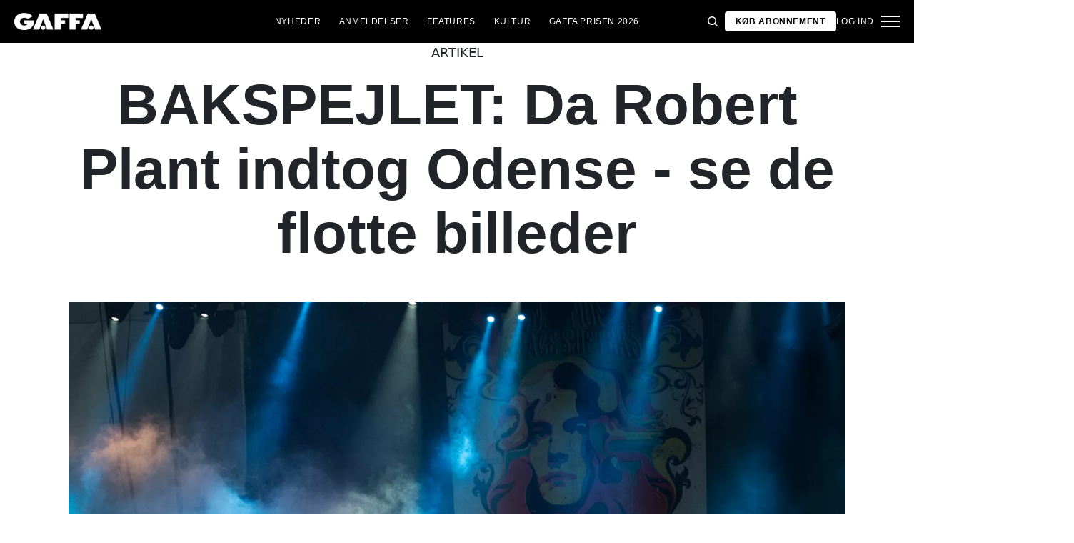

--- FILE ---
content_type: text/html; charset=utf-8
request_url: https://gaffa.dk/artikler/2024/april/bakspejlet-da-robert-plant-indtog-odense-se-de-flotte-billeder/
body_size: 20495
content:

<!DOCTYPE html>
<html lang="da">
<head>
    <style id="w3_bg_load">
        div:not(.w3_bg), section:not(.w3_bg), iframelazy:not(.w3_bg) {
            background-image: none !important;
        }
    </style>
    <script>var w3_lazy_load_by_px = 200, blank_image_webp_url = "https://d2pk8plgu825qi.cloudfront.net/wp-content/uploads/blank.pngw3.webp", google_fonts_delay_load = 1e4, w3_mousemoveloadimg = !1, w3_page_is_scrolled = !1, w3_lazy_load_js = 1, w3_excluded_js = 0; class w3_loadscripts { constructor(e) { this.triggerEvents = e, this.eventOptions = { passive: !0 }, this.userEventListener = this.triggerListener.bind(this), this.lazy_trigger, this.style_load_fired, this.lazy_scripts_load_fired = 0, this.scripts_load_fired = 0, this.scripts_load_fire = 0, this.excluded_js = w3_excluded_js, this.w3_lazy_load_js = w3_lazy_load_js, this.w3_fonts = "undefined" != typeof w3_googlefont ? w3_googlefont : [], this.w3_styles = [], this.w3_scripts = { normal: [], async: [], defer: [], lazy: [] }, this.allJQueries = [] } user_events_add(e) { this.triggerEvents.forEach(t => window.addEventListener(t, e.userEventListener, e.eventOptions)) } user_events_remove(e) { this.triggerEvents.forEach(t => window.removeEventListener(t, e.userEventListener, e.eventOptions)) } triggerListener_on_load() { "loading" === document.readyState ? document.addEventListener("DOMContentLoaded", this.load_resources.bind(this)) : this.load_resources() } triggerListener() { this.user_events_remove(this), this.lazy_scripts_load_fired = 1, this.add_html_class("w3_user"), "loading" === document.readyState ? (document.addEventListener("DOMContentLoaded", this.load_style_resources.bind(this)), this.scripts_load_fire || document.addEventListener("DOMContentLoaded", this.load_resources.bind(this))) : (this.load_style_resources(), this.scripts_load_fire || this.load_resources()) } async load_style_resources() { this.style_load_fired || (this.style_load_fired = !0, this.register_styles(), document.getElementsByTagName("html")[0].setAttribute("data-css", this.w3_styles.length), document.getElementsByTagName("html")[0].setAttribute("data-css-loaded", 0), this.preload_scripts(this.w3_styles), this.load_styles_preloaded()) } async load_styles_preloaded() { setTimeout(function (e) { document.getElementsByTagName("html")[0].classList.contains("css-preloaded") ? e.load_styles(e.w3_styles) : e.load_styles_preloaded() }, 200, this) } async load_resources() { this.scripts_load_fired || (this.scripts_load_fired = !0, this.hold_event_listeners(), this.exe_document_write(), this.register_scripts(), this.add_html_class("w3_start"), "function" == typeof w3_events_on_start_js && w3_events_on_start_js(), this.preload_scripts(this.w3_scripts.normal), this.preload_scripts(this.w3_scripts.defer), this.preload_scripts(this.w3_scripts.async), await this.load_scripts(this.w3_scripts.normal), await this.load_scripts(this.w3_scripts.defer), await this.load_scripts(this.w3_scripts.async), await this.execute_domcontentloaded(), await this.execute_window_load(), window.dispatchEvent(new Event("w3-scripts-loaded")), this.add_html_class("w3_js"), "function" == typeof w3_events_on_end_js && w3_events_on_end_js(), this.lazy_trigger = setInterval(this.w3_trigger_lazy_script, 500, this)) } async w3_trigger_lazy_script(e) { e.lazy_scripts_load_fired && (await e.load_scripts(e.w3_scripts.lazy), e.add_html_class("jsload"), clearInterval(e.lazy_trigger)) } add_html_class(e) { document.getElementsByTagName("html")[0].classList.add(e) } register_scripts() { document.querySelectorAll("script[type=lazyload_int]").forEach(e => { e.hasAttribute("data-src") ? e.hasAttribute("async") && !1 !== e.async ? this.w3_scripts.async.push(e) : e.hasAttribute("defer") && !1 !== e.defer || "module" === e.getAttribute("data-w3-type") ? this.w3_scripts.defer.push(e) : this.w3_scripts.normal.push(e) : this.w3_scripts.normal.push(e) }), document.querySelectorAll("script[type=lazyload_ext]").forEach(e => { this.w3_scripts.lazy.push(e) }) } register_styles() { document.querySelectorAll("link[data-href]").forEach(e => { this.w3_styles.push(e) }) } async execute_script(e) { return await this.repaint_frame(), new Promise(t => { let s = document.createElement("script"), a;[...e.attributes].forEach(e => { let t = e.nodeName; "type" !== t && "data-src" !== t && ("data-w3-type" === t && (t = "type", a = e.nodeValue), s.setAttribute(t, e.nodeValue)) }), e.hasAttribute("data-src") ? (s.setAttribute("src", e.getAttribute("data-src")), s.addEventListener("load", t), s.addEventListener("error", t)) : (s.text = e.text, t()), null !== e.parentNode && e.parentNode.replaceChild(s, e) }) } async execute_styles(e) { var t; let s; return t = e, void ((s = document.createElement("link")).href = t.getAttribute("data-href"), s.rel = "stylesheet", document.head.appendChild(s), t.parentNode.removeChild(t)) } async load_scripts(e) { let t = e.shift(); return t ? (await this.execute_script(t), this.load_scripts(e)) : Promise.resolve() } async load_styles(e) { let t = e.shift(); return t ? (this.execute_styles(t), this.load_styles(e)) : "loaded" } async load_fonts(e) { var t = document.createDocumentFragment(); e.forEach(e => { let s = document.createElement("link"); s.href = e, s.rel = "stylesheet", t.appendChild(s) }), setTimeout(function () { document.head.appendChild(t) }, google_fonts_delay_load) } preload_scripts(e) { var t = document.createDocumentFragment(), s = 0, a = this;[...e].forEach(i => { let r = i.getAttribute("data-src"), n = i.getAttribute("data-href"); if (r) { let d = document.createElement("link"); d.href = r, d.rel = "preload", d.as = "script", t.appendChild(d) } else if (n) { let l = document.createElement("link"); l.href = n, l.rel = "preload", l.as = "style", s++, e.length == s && (l.dataset.last = 1), t.appendChild(l), l.onload = function () { fetch(this.href).then(e => e.blob()).then(e => { a.update_css_loader() }).catch(e => { a.update_css_loader() }) }, l.onerror = function () { a.update_css_loader() } } }), document.head.appendChild(t) } update_css_loader() { document.getElementsByTagName("html")[0].setAttribute("data-css-loaded", parseInt(document.getElementsByTagName("html")[0].getAttribute("data-css-loaded")) + 1), document.getElementsByTagName("html")[0].getAttribute("data-css") == document.getElementsByTagName("html")[0].getAttribute("data-css-loaded") && document.getElementsByTagName("html")[0].classList.add("css-preloaded") } hold_event_listeners() { let e = {}; function t(t, s) { !function (t) { function s(s) { return e[t].eventsToRewrite.indexOf(s) >= 0 ? "w3-" + s : s } e[t] || (e[t] = { originalFunctions: { add: t.addEventListener, remove: t.removeEventListener }, eventsToRewrite: [] }, t.addEventListener = function () { arguments[0] = s(arguments[0]), e[t].originalFunctions.add.apply(t, arguments) }, t.removeEventListener = function () { arguments[0] = s(arguments[0]), e[t].originalFunctions.remove.apply(t, arguments) }) }(t), e[t].eventsToRewrite.push(s) } function s(e, t) { let s = e[t]; Object.defineProperty(e, t, { get: () => s || function () { }, set(a) { e["w3" + t] = s = a } }) } t(document, "DOMContentLoaded"), t(window, "DOMContentLoaded"), t(window, "load"), t(window, "pageshow"), t(document, "readystatechange"), s(document, "onreadystatechange"), s(window, "onload"), s(window, "onpageshow") } hold_jquery(e) { let t = window.jQuery; Object.defineProperty(window, "jQuery", { get: () => t, set(s) { if (s && s.fn && !e.allJQueries.includes(s)) { s.fn.ready = s.fn.init.prototype.ready = function (t) { if (void 0 !== t) return e.scripts_load_fired ? e.domReadyFired ? t.bind(document)(s) : document.addEventListener("w3-DOMContentLoaded", () => t.bind(document)(s)) : t.bind(document)(s), s(document) }; let a = s.fn.on; s.fn.on = s.fn.init.prototype.on = function () { if ("ready" == arguments[0]) { if (this[0] !== document) return a.apply(this, arguments), this; arguments[1].bind(document)(s) } if (this[0] === window) { function e(e) { return e.split(" ").map(e => "load" === e || 0 === e.indexOf("load.") ? "w3-jquery-load" : e).join(" ") } "string" == typeof arguments[0] || arguments[0] instanceof String ? arguments[0] = e(arguments[0]) : "object" == typeof arguments[0] && Object.keys(arguments[0]).forEach(t => { Object.assign(arguments[0], { [e(t)]: arguments[0][t] })[t] }) } return a.apply(this, arguments), this }, e.allJQueries.push(s) } t = s } }) } async execute_domcontentloaded() { this.domReadyFired = !0, await this.repaint_frame(), document.dispatchEvent(new Event("w3-DOMContentLoaded")), await this.repaint_frame(), window.dispatchEvent(new Event("w3-DOMContentLoaded")), await this.repaint_frame(), document.dispatchEvent(new Event("w3-readystatechange")), await this.repaint_frame(), document.w3onreadystatechange && document.w3onreadystatechange() } async execute_window_load() { await this.repaint_frame(), setTimeout(function () { window.dispatchEvent(new Event("w3-load")) }, 100), await this.repaint_frame(), window.w3onload && window.w3onload(), await this.repaint_frame(), this.allJQueries.forEach(e => e(window).trigger("w3-jquery-load")), window.dispatchEvent(new Event("w3-pageshow")), await this.repaint_frame(), window.w3onpageshow && window.w3onpageshow() } exe_document_write() { let e = new Map; document.write = document.writeln = function (t) { let s = document.currentScript, a = document.createRange(), i = s.parentElement, r = e.get(s); void 0 === r && (r = s.nextSibling, e.set(s, r)); let n = document.createDocumentFragment(); a.setStart(n, 0), n.appendChild(a.createContextualFragment(t)), i.insertBefore(n, r) } } async repaint_frame() { return new Promise(e => requestAnimationFrame(e)) } static execute() { let e = new w3_loadscripts(["keydown", "mousemove", "touchmove", "touchstart", "touchend", "wheel"]); e.load_fonts(e.w3_fonts), e.user_events_add(e), e.excluded_js || e.hold_jquery(e), e.w3_lazy_load_js || (e.scripts_load_fire = 1, e.triggerListener_on_load()); let t = setInterval(function e(s) { null != document.body && (document.body.getBoundingClientRect().top < -30 && s.triggerListener(), clearInterval(t)) }, 500, e) } } setTimeout(function () { w3_loadscripts.execute() }, 1e3);</script>
    <link rel="preconnect" href="https://fonts.googleapis.com">
    <link rel="preconnect" href="https://fonts.gstatic.com" crossorigin>
    <link rel="preconnect" href="https://securepubads.g.doubleclick.net">
    <link rel="preconnect" href="https://tags.tiqcdn.com">
    <link rel="preconnect" href="https://macro.adnami.io">
    <link rel="preconnect" href="https://cdn.cookielaw.org">
    <meta name="format-detection" content="telephone=no" />

    <script type="text/javascript">

        if (navigator.platform != "Linux x86_64") {
            function appendHeadCode(code) {
                var tempDiv = document.createElement('div');
                tempDiv.innerHTML = code;
                document.head.appendChild(tempDiv.firstChild);
            }
            appendHeadCode('<link href="https://fonts.googleapis.com/css2?family=Poppins:wght@300;400;700&family=Roboto:ital,wght@0,200;0,400;0,700;1,200;1,400&display=swap" rel="stylesheet">');
        }
    </script>
    
    
<title>BAKSPEJLET: Da Robert Plant indtog Odense</title>
<meta name="author" content="Gaffa" />
<!-- SEO Title -->
<meta http-equiv="content-language" content="dk">
<meta http-equiv="content-type" content="text/html; charset=UTF-8" />
<meta http-equiv="cache-control" content="no-cache" />
<meta http-equiv="Pragma" content="no-cache" />
<meta http-equiv="Expires" content="-1" />
<meta name="viewport" content="width=device-width, initial-scale=1, user-scalable=no" />
<meta charset="utf-8" />

    <link rel="alternate" hreflang="da" href="https://gaffa.dk/artikler/2024/april/bakspejlet-da-robert-plant-indtog-odense-se-de-flotte-billeder/" />

<!-- SEO Description -->
<meta name="description" content="BAKSPEJLET: Da Robert Plant indtog Odense - se de flotte billeder" />

<!-- Facebook and Twitter integration -->
<meta name="type" content="website" />


<link rel="canonical" href="https://gaffa.dk/artikler/2024/april/bakspejlet-da-robert-plant-indtog-odense-se-de-flotte-billeder/">

<link rel="apple-touch-icon" sizes="180x180" href="/static/Favicon/apple-touch-icon.png">
<link rel="icon" type="image/png" sizes="32x32" href="/static/Favicon/favicon-32x32.png">
<link rel="icon" type="image/png" sizes="16x16" href="/static/Favicon/favicon-16x16.png">
<link rel="mask-icon" href="/static/Favicon/safari-pinned-tab.svg" color="#5bbad5">
<link rel="shortcut icon" href="/static/Favicon/favicon.ico">

<meta name="twitter:title" content="BAKSPEJLET: Da Robert Plant indtog Odense - se de flotte billeder" />
<meta name="twitter:url" content="https://gaffa.dk/artikler/2024/april/bakspejlet-da-robert-plant-indtog-odense-se-de-flotte-billeder/" />
<meta name="twitter:card" content="summary_large_image" />

<meta name="msapplication-TileColor" content="#da532c">
<meta name="msapplication-config" content="/static/Favicon/browserconfig.xml">
<meta name="theme-color" content="#ffffff">
<meta name="culture" content="da" />
<meta name="robots" content="index,follow" />
<meta property="og:locale" content="dk" />
<meta property="og:type" content="website" />
<meta property="og:url" content="https://gaffa.dk/artikler/2024/april/bakspejlet-da-robert-plant-indtog-odense-se-de-flotte-billeder/" />
<meta property="og:title" content="BAKSPEJLET: Da Robert Plant indtog Odense - se de flotte billeder" />
<meta property="og:description" content="GAFFA.dk - alt om musik" />

<!-- Open Graph Article Enrichment -->
<meta property="article:published_time" content="19-04-2024 12:00:15" />
    <meta property="article:author" content="Espen Strunk" />

        <meta property="article:tag" content="BAGKATALOG" />
        <meta property="article:tag" content="Bakspejlet" />
        <meta property="article:tag" content="Robert Plant" />

        <meta property="article:tag" content="BAGKATALOG" />
        <meta property="article:tag" content="Bakspejlet" />

    <meta property="og:image" content="https://gaffa.blob.core.windows.net/gaffa-media/media/6f1bccc3-a89b-471f-a02b-43ffcf00772c/RobertPlantAndTheSensationalSpaceShiftersDenFynskeLandsbyOdense5-default.webp" />

   
    <link rel="stylesheet" href="/Frontend/Styles/main.css?v=639046050540000000" />

    <script type="text/javascript">
        if (navigator.platform != "Linux x86_64") {
            var script = document.createElement('script');
            script.src = 'https://macro.adnami.io/macro/spec/adsm.macro.29825fa7-f12f-4d6d-ab6d-e330b88eed57.js';
            script.async = true;
            document.head.appendChild(script);
        }
    </script>


    <script>var adsmtag = adsmtag || {}; adsmtag.cmd = adsmtag.cmd || [];</script>
        <script>window.googletag = window.googletag || { cmd: [] }; window.googletag.cmd.push(function () { window.googletag.pubads().set('page_url', 'gaffa.dk'); }); window.googletag.cmd.push(function () { window.googletag.pubads().setTargeting('gaffa.dk', 'frontpage'); }); window.domainConfig = "gaffa.dk";</script>
    <link rel="preconnect" href="https://cdn.cookielaw.org">


    <meta name="facebook-domain-verification" content="zlryquvyalzhep724nvc55pozhc4d1" />
<!-- Start of CMP  Concept X – Sourcepoint -->
<script>"use strict";function _typeof(t){return(_typeof="function"==typeof Symbol&&"symbol"==typeof Symbol.iterator?function(t){return typeof t}:function(t){return t&&"function"==typeof Symbol&&t.constructor===Symbol&&t!==Symbol.prototype?"symbol":typeof t})(t)}!function(){var t=function(){var t,e,o=[],n=window,r=n;for(;r;){try{if(r.frames.__tcfapiLocator){t=r;break}}catch(t){}if(r===n.top)break;r=r.parent}t||(!function t(){var e=n.document,o=!!n.frames.__tcfapiLocator;if(!o)if(e.body){var r=e.createElement("iframe");r.style.cssText="display:none",r.name="__tcfapiLocator",e.body.appendChild(r)}else setTimeout(t,5);return!o}(),n.__tcfapi=function(){for(var t=arguments.length,n=new Array(t),r=0;r<t;r++)n[r]=arguments[r];if(!n.length)return o;"setGdprApplies"===n[0]?n.length>3&&2===parseInt(n[1],10)&&"boolean"==typeof n[3]&&(e=n[3],"function"==typeof n[2]&&n[2]("set",!0)):"ping"===n[0]?"function"==typeof n[2]&&n[2]({gdprApplies:e,cmpLoaded:!1,cmpStatus:"stub"}):o.push(n)},n.addEventListener("message",(function(t){var e="string"==typeof t.data,o={};if(e)try{o=JSON.parse(t.data)}catch(t){}else o=t.data;var n="object"===_typeof(o)&&null!==o?o.__tcfapiCall:null;n&&window.__tcfapi(n.command,n.version,(function(o,r){var a={__tcfapiReturn:{returnValue:o,success:r,callId:n.callId}};t&&t.source&&t.source.postMessage&&t.source.postMessage(e?JSON.stringify(a):a,"*")}),n.parameter)}),!1))};"undefined"!=typeof module?module.exports=t:t()}();</script> 
 
 <script>
  var userConsentedToAll = false;
  var pubScriptLoaded     = false;


  function loadPubScript() {
    // If it's already loaded, bail out
    if (pubScriptLoaded) return;
    pubScriptLoaded = true;

    var script = document.createElement('script');
    script.src = 'https://cncptx.com/pubscript/gaffa.dk_prod.js';
    script.async = true;
    document.head.appendChild(script);
  }


  var hasFiredInteraction = false;
  function userInteractionHandler() {
    if (!hasFiredInteraction) {
      hasFiredInteraction = true;
      console.log("User interacted - loading pub script...");
      loadPubScript();
      detachUserInteractionListeners();
    }
  }

  function attachUserInteractionListeners() {
    document.addEventListener('mousemove',   userInteractionHandler);
    document.addEventListener('scroll',      userInteractionHandler);
    document.addEventListener('click',       userInteractionHandler);
    document.addEventListener('touchstart',  userInteractionHandler);
    document.addEventListener('touchmove',   userInteractionHandler);
  }

  function detachUserInteractionListeners() {
    document.removeEventListener('mousemove',   userInteractionHandler);
    document.removeEventListener('scroll',      userInteractionHandler);
    document.removeEventListener('click',       userInteractionHandler);
    document.removeEventListener('touchstart',  userInteractionHandler);
    document.removeEventListener('touchmove',   userInteractionHandler);
  }

  // Initialize dataLayer if needed
  window.dataLayer = window.dataLayer || [];
  // Sourcepoint config with onConsentReady
  window._sp_ = {
    config: {
      accountId: 1423,
      baseEndpoint: 'https://cdn.privacy-mgmt.com',
      events: {
        onConsentReady: function (message_type, consentUUID, euconsent, info) {
          console.log("=== onConsentReady fired ===");
          console.log("consentedToAll = ", euconsent.consentedToAll);

          dataLayer.push({
            event:'consent_update',
            consentedToAll: euconsent.consentedToAll
          });

          userConsentedToAll = euconsent.consentedToAll;

          // If user consented => load immediately & remove listeners
          if (userConsentedToAll === true) {
            loadPubScript();
            detachUserInteractionListeners();
          } else {
            // Not consented => attach user interaction events
            attachUserInteractionListeners();
          }
        }
      }
    }
  };
  </script>


  <script src="https://cdn.privacy-mgmt.com/wrapperMessagingWithoutDetection.js"></script>


  <script>
    window['gtag_enable_tcf_support'] = true;
  </script>

<!-- Google Tag Manager -->
<script>!function(){"use strict";function l(e){for(var t=e,r=0,n=document.cookie.split(";");r<n.length;r++){var o=n[r].split("=");if(o[0].trim()===t)return o[1]}}function s(e){return localStorage.getItem(e)}function u(e){return window[e]}function A(e,t){e=document.querySelector(e);return t?null==e?void 0:e.getAttribute(t):null==e?void 0:e.textContent}var e=window,t=document,r="script",n="dataLayer",o="https://stp.gaffa.dk",a="",i="bwykkgeudcl",c="bjzed=&page=3",g="stapeUserId",v="",E="",d=!1;try{var d=!!g&&(m=navigator.userAgent,!!(m=new RegExp("Version/([0-9._]+)(.*Mobile)?.*Safari.*").exec(m)))&&16.4<=parseFloat(m[1]),f="stapeUserId"===g,I=d&&!f?function(e,t,r){void 0===t&&(t="");var n={cookie:l,localStorage:s,jsVariable:u,cssSelector:A},t=Array.isArray(t)?t:[t];if(e&&n[e])for(var o=n[e],a=0,i=t;a<i.length;a++){var c=i[a],c=r?o(c,r):o(c);if(c)return c}else console.warn("invalid uid source",e)}(g,v,E):void 0;d=d&&(!!I||f)}catch(e){console.error(e)}var m=e,g=(m[n]=m[n]||[],m[n].push({"gtm.start":(new Date).getTime(),event:"gtm.js"}),t.getElementsByTagName(r)[0]),v=I?"&bi="+encodeURIComponent(I):"",E=t.createElement(r),f=(d&&(i=8<i.length?i.replace(/([a-z]{8}$)/,"kp$1"):"kp"+i),!d&&a?a:o);E.async=!0,E.src=f+"/"+i+".js?"+c+v,null!=(e=g.parentNode)&&e.insertBefore(E,g)}();</script>
<!-- End Google Tag Manager -->
<!-- Start of Sleeknote signup and lead generation tool - www.sleeknote.com -->
<script id="sleeknoteScript" type="lazyload_int">
(function () {
var sleeknoteScriptTag = document.createElement("script");
sleeknoteScriptTag.type = "text/javascript";
sleeknoteScriptTag.charset = "utf-8";
sleeknoteScriptTag.src = ("//sleeknotecustomerscripts.sleeknote.com/54672.js");
var s = document.getElementById("sleeknoteScript"); 
s.parentNode.insertBefore(sleeknoteScriptTag, s); 
})();
</script>
<!-- End of Sleeknote signup and lead generation tool - www.sleeknote.com -->

<script type="lazyload_int">
    (function(c,l,a,r,i,t,y){
        c[a]=c[a]||function(){(c[a].q=c[a].q||[]).push(arguments)};
        t=l.createElement(r);t.async=1;t.src="https://www.clarity.ms/tag/"+i;
        y=l.getElementsByTagName(r)[0];y.parentNode.insertBefore(t,y);
    })(window, document, "clarity", "script", "egqt4hd9el");
</script>

<script sync id="ebx" data-src="//applets.ebxcdn.com/ebx.js"></script>

<script type="lazyload_int" data-src="https://cdn.onesignal.com/sdks/web/v16/OneSignalSDK.page.js" defer></script>

<script type="lazyload_int">
window.OneSignalDeferred = window.OneSignalDeferred || [];
OneSignalDeferred.push(function(OneSignal) {
OneSignal.init({
appId: "034aa216-f68e-4373-8a58-2e41ad38d0b8",
});
});
</script>
<!-- TABOOLA <HEAD> CODE -->
<script type="text/javascript">
  window._taboola = window._taboola || [];
  _taboola.push({article:'auto'});
  !function (e, f, u, i) {
    if (!document.getElementById(i)){
      e.async = 1;
      e.src = u;
      e.id = i;
      f.parentNode.insertBefore(e, f);
    }
  }(document.createElement('script'),
  document.getElementsByTagName('script')[0],
  '//cdn.taboola.com/libtrc/mediagroupdk-network/loader.js',
  'tb_loader_script');
  if(window.performance && typeof window.performance.mark == 'function')
    {window.performance.mark('tbl_ic');}
</script>

<script>window.googletag = window.googletag || { cmd: [] }; window.googletag.cmd.push(function () { window.googletag.pubads().set('page_url', 'gaffa.dk'); }); window.googletag.cmd.push(function () { window.googletag.pubads().setTargeting('gaffa.dk', 'frontpage'); }); window.domainConfig = "gaffa.dk";</script>

    <script src="/App_Plugins/UmbracoForms/Assets/promise-polyfill/dist/polyfill.min.js" type="application/javascript"></script><script src="/App_Plugins/UmbracoForms/Assets/aspnet-client-validation/dist/aspnet-validation.min.js" type="application/javascript"></script>
        <meta property="ip" content="3.17.166.96, 141.101.76.6:22163" />


    

<script type="application/ld+json">
    {
        "@context": "https://schema.org",
        "@type": "Article",
        "url": "https://gaffa.dk/artikler/2024/april/bakspejlet-da-robert-plant-indtog-odense-se-de-flotte-billeder/",
        "headline": "BAKSPEJLET: Da Robert Plant indtog Odense - se de flotte billeder",
        "image": ["https://gaffa.blob.core.windows.net/gaffa-media/media/6f1bccc3-a89b-471f-a02b-43ffcf00772c/RobertPlantAndTheSensationalSpaceShiftersDenFynskeLandsbyOdense5-default.webp"],
        "datePublished": "2024-04-19T10:45:27+01:00",
        "author": {
            "@type": "Person",
            "name": "Espen Strunk"
        },
        "publisher": {
            "@type": "Organization",
            "name": "GAFFA",
            "logo": {
                "@type": "ImageObject",
                "url": "https://gaffa.dk/media/4z5ptkqn/gaffa_40_topmenu.svg"
            }
        },
        "description": "Vi var med, da Led Zeppelin-veteran gav friluftskoncert i Den Fynske Landsby for ti &#229;r siden"
    }
</script>

    


    <style>
        body:not(:has(.adnm-html-topscroll-frame-wrapper)) div#cncpt-dsk_top1 {
            min-height: 80vh;
        }

        body:not(:has(.adnm-html-topscroll-frame-wrapper)) .nav__bar {
            position: relative !important;
        }
    </style>
</head>
<body class="static-navigation ">
    

        
    <div data-component="adblock-detector" data-component-args='{"url":"/register/"}'></div>
<div id="cncpt-dsk_top1" style="text-align: center;"></div>
<div id="cncpt-mob_top1" style="text-align: center;"></div>
    

<nav class="nav" data-component="navigation" data-component-id="main-nav">

    <div class="nav__bar">
        <div class="full-width-container nav__bar__inner">

            <!-- Logo -->
            <div class="nav__bar__logo-container">
                <a href="/" class="nav__bar__logo">
                        <img src="/media/hhzpyugn/gaffa_neg.png" />
                </a>
            </div>

            <div class="nav__bar__links">
                        <a href="/nyheder-fra-gaffa/"
                           class="label nav__bar__link">
                            Nyheder
                        </a>
                        <a href="/anmeldelser/"
                           class="label nav__bar__link">
                            Anmeldelser
                        </a>
                        <a href="/features-oversigtsside/"
                           class="label nav__bar__link">
                            Features
                        </a>
                        <a href="/debat-samfund-oversigtsside/"
                           class="label nav__bar__link">
                            Kultur
                        </a>
                        <a href="https://gaffa.dk/gaffa-prisen-mappe/gaffa-prisen-afstemning/"
                           class="label nav__bar__link">
                            GAFFA Prisen 2026
                        </a>
            </div>

            <div class="nav__bar__tools">

                <div class="nav__bar__search-toggle" data-navigation-toggle-search>
                    <svg class="svg-icon nav__bar__search-toggle--open">
                        <use xlink:href="/static/spriteSheet.svg#search"></use>
                    </svg>
                    <svg class="svg-icon nav__bar__search-toggle--close">
                        <use xlink:href="/static/spriteSheet.svg#close"></use>
                    </svg>
                </div>

                    <a href="/register/" class="label nav__bar__link nav__bar__link--primary">
                        <span class="nav__bar__link-text">K&#248;b abonnement</span>
                    </a>


                    <a href="/login/" class="label nav__bar__link">
                        Log ind
                    </a>

                <div class="nav__menu-toggle" data-navigation-toggle-menu>
                    <span class="burger">
                        <span class="burger__mid"></span>
                    </span>
                    <svg class="svg-icon">
                        <use xlink:href="/static/spriteSheet.svg#close"></use>
                    </svg>
                </div>

            </div>

        </div>
    </div>

    <div class="nav__shadow" data-navigation-toggle-menu></div>

    <div class="nav__menu">
        <div class="nav__menu__close" data-navigation-toggle-menu>
            <svg class="svg-icon">
                <use xlink:href="/static/spriteSheet.svg#close"></use>
            </svg>
        </div>

        <div class="nav__menu__inner">
            <div class="nav__menu__primary">
                    <div class="nav__menu__menu-item "
                         >

                        <div class="nav__menu__menu-item-inner">
                            <a href="/nyheder-fra-gaffa/"
                               class="label nav__menu__link">
                                Nyheder
                            </a>

                        </div>

                    </div>
                    <div class="nav__menu__menu-item "
                         >

                        <div class="nav__menu__menu-item-inner">
                            <a href="https://gaffa.dk/gaffa-prisen-mappe/gaffa-prisen-afstemning/"
                               class="label nav__menu__link">
                                GAFFA Prisen 2026
                            </a>

                        </div>

                    </div>
                    <div class="nav__menu__menu-item accordion"
                         data-navigation-component=accordion>

                        <div class="nav__menu__menu-item-inner">
                            <a href="/anmeldelser/"
                               class="label nav__menu__link">
                                Anmeldelser
                            </a>

                                <button class="nav__menu__subnav-toggle" data-accordion-toggle>
                                    <svg class="svg-icon">
                                        <use xlink:href="/static/spriteSheet.svg#fat-plus"></use>
                                    </svg>
                                    <svg class="svg-icon">
                                        <use xlink:href="/static/spriteSheet.svg#fat-minus"></use>
                                    </svg>
                                </button>
                        </div>

                            <div class="accordion__expander">
                                <div class="nav__menu__subnav accordion__inner">
                                        <a href="/anmeldelses-oversigtsside/albumanmeldelser/"
                                           class="label nav__menu__sub-link">
                                            Album
                                        </a>
                                        <a href="/anmeldelses-oversigtsside/koncertanmeldelser/"
                                           class="label nav__menu__sub-link">
                                            Koncerter
                                        </a>
                                        <a href="/anmeldelses-oversigtsside/techanmeldelser/"
                                           class="label nav__menu__sub-link">
                                            Tech
                                        </a>
                                </div>
                            </div>
                    </div>
                    <div class="nav__menu__menu-item accordion"
                         data-navigation-component=accordion>

                        <div class="nav__menu__menu-item-inner">
                            <a href="/features-oversigtsside/"
                               class="label nav__menu__link">
                                Features
                            </a>

                                <button class="nav__menu__subnav-toggle" data-accordion-toggle>
                                    <svg class="svg-icon">
                                        <use xlink:href="/static/spriteSheet.svg#fat-plus"></use>
                                    </svg>
                                    <svg class="svg-icon">
                                        <use xlink:href="/static/spriteSheet.svg#fat-minus"></use>
                                    </svg>
                                </button>
                        </div>

                            <div class="accordion__expander">
                                <div class="nav__menu__subnav accordion__inner">
                                        <a href="/features-oversigtsside/interviews/"
                                           class="label nav__menu__sub-link">
                                            Interviews
                                        </a>
                                        <a href="/features-oversigtsside/guides/"
                                           class="label nav__menu__sub-link">
                                            Guides
                                        </a>
                                        <a href="/features-oversigtsside/klassikeren/"
                                           class="label nav__menu__sub-link">
                                            Klassikeren
                                        </a>
                                </div>
                            </div>
                    </div>
                    <div class="nav__menu__menu-item accordion"
                         data-navigation-component=accordion>

                        <div class="nav__menu__menu-item-inner">
                            <a href="/debat-samfund-oversigtsside/"
                               class="label nav__menu__link">
                                Kultur
                            </a>

                                <button class="nav__menu__subnav-toggle" data-accordion-toggle>
                                    <svg class="svg-icon">
                                        <use xlink:href="/static/spriteSheet.svg#fat-plus"></use>
                                    </svg>
                                    <svg class="svg-icon">
                                        <use xlink:href="/static/spriteSheet.svg#fat-minus"></use>
                                    </svg>
                                </button>
                        </div>

                            <div class="accordion__expander">
                                <div class="nav__menu__subnav accordion__inner">
                                        <a href="/debat-samfund-oversigtsside/holdinger/"
                                           class="label nav__menu__sub-link">
                                            Holdninger
                                        </a>
                                        <a href="/debat-samfund-oversigtsside/gaffa-mener/"
                                           class="label nav__menu__sub-link">
                                            GAFFA mener
                                        </a>
                                        <a href="/debat-samfund-oversigtsside/samfund/"
                                           class="label nav__menu__sub-link">
                                            Samfund
                                        </a>
                                        <a href="/kulturpolitik/"
                                           class="label nav__menu__sub-link">
                                            Kulturpolitik
                                        </a>
                                </div>
                            </div>
                    </div>
            </div>

            <div class="nav__menu__secondary">
                        <a class="label nav__menu__secondary-link"
                           href="/live-api/">
                            <span>Koncert kalender</span>
                            <svg class="svg-icon">
                                <use xlink:href="/static/spriteSheet.svg#arrow-right"></use>
                            </svg>
                        </a>
                        <a class="label nav__menu__secondary-link"
                           href="/gaffa-lyd-oversigtsside/">
                            <span>GAFFA Lyd</span>
                            <svg class="svg-icon">
                                <use xlink:href="/static/spriteSheet.svg#arrow-right"></use>
                            </svg>
                        </a>
                        <a class="label nav__menu__secondary-link"
                           href="/gaffa-photo-awards/2025/">
                            <span>Photo Awards 2025</span>
                            <svg class="svg-icon">
                                <use xlink:href="/static/spriteSheet.svg#arrow-right"></use>
                            </svg>
                        </a>
                        <a class="label nav__menu__secondary-link"
                           href="/uddannelsesguiden/">
                            <span>Uddannelsesguiden</span>
                            <svg class="svg-icon">
                                <use xlink:href="/static/spriteSheet.svg#arrow-right"></use>
                            </svg>
                        </a>
                        <a class="label nav__menu__secondary-link"
                           href="/magasinet/">
                            <span>L&#230;s GAFFA magasinet</span>
                            <svg class="svg-icon">
                                <use xlink:href="/static/spriteSheet.svg#arrow-right"></use>
                            </svg>
                        </a>
                        <a class="label nav__menu__secondary-link"
                           href="/om-gaffa/">
                            <span>Om GAFFA</span>
                            <svg class="svg-icon">
                                <use xlink:href="/static/spriteSheet.svg#arrow-right"></use>
                            </svg>
                        </a>
                        <a class="label nav__menu__secondary-link"
                           target="_blank"
                           href="https://media.gaffa.dk/dk/">
                            <span>Media og Salg</span>
                            <svg class="svg-icon">
                                <use xlink:href="/static/spriteSheet.svg#arrow-right"></use>
                            </svg>
                        </a>
                        <a class="label nav__menu__secondary-link"
                           href="/sponsoreret-indhold/">
                            <span>Sponsoreret indhold</span>
                            <svg class="svg-icon">
                                <use xlink:href="/static/spriteSheet.svg#arrow-right"></use>
                            </svg>
                        </a>
                        <a class="label nav__menu__secondary-link"
                           href="/gaffa-prisen-mappe/gaffa-prisen-om-gaffa-prisen/">
                            <span>GAFFA Prisen 2026</span>
                            <svg class="svg-icon">
                                <use xlink:href="/static/spriteSheet.svg#arrow-right"></use>
                            </svg>
                        </a>
                        <a class="label nav__menu__secondary-link"
                           href="/blianmelder/">
                            <span>Bli&#39; Anmelder</span>
                            <svg class="svg-icon">
                                <use xlink:href="/static/spriteSheet.svg#arrow-right"></use>
                            </svg>
                        </a>
                        <a class="label nav__menu__secondary-link"
                           href="/festivalguiden/festivalguiden/">
                            <span>Festivalguiden</span>
                            <svg class="svg-icon">
                                <use xlink:href="/static/spriteSheet.svg#arrow-right"></use>
                            </svg>
                        </a>
                        <a class="label nav__menu__secondary-link"
                           href="/min-side/">
                            <span>GAFFA + Min side</span>
                            <svg class="svg-icon">
                                <use xlink:href="/static/spriteSheet.svg#arrow-right"></use>
                            </svg>
                        </a>
                        <a class="label nav__menu__secondary-link"
                           href="/gaffa-mappe/gaffa-medlem/">
                            <span>GAFFA+ tilbud</span>
                            <svg class="svg-icon">
                                <use xlink:href="/static/spriteSheet.svg#arrow-right"></use>
                            </svg>
                        </a>
            </div>
        </div>
    </div>

    <div class="nav__search-modal search-modal"
         data-navigation-search-modal
         data-component="search"
         data-component-args='{"baseUrl": "/umbraco/api/search/typeahead", "resultClass": "search-modal__result"}'>

        <div class="search-modal__inner grid-container">
                <form class="search-modal__form form"
                      action="/sogeresultat/"
                      method="GET"
                      autocomplete="off">

                    <div class="search-input search-input--dark">
                        <input class="search-input__field"
                               type="text"
                               name="q"
                               placeholder="S&#248;g"
                               data-search-culture="da"
                               value=""
                               data-search-input />

                        <svg class="svg-icon search-input__icon">
                            <use xlink:href="/static/spriteSheet.svg#search"></use>
                        </svg>
                    </div>
                </form>

            <div class="search-modal__results" data-search-results></div>
        </div>
    </div>

</nav>

    <main>


<div class="article-page 3" data-access="on">
    
<div class="article-page__hero">
    <div class="grid-container article-page__hero__top">
                    <p class="article-page__hero__type">Artikel</p>        <h1 class="heading--h1 article-page__hero__headline">BAKSPEJLET: Da Robert Plant indtog Odense - se de flotte billeder</h1>
    </div>
    <div class="grid-container grid-container--no-mobile-padding">

<div class="hero-gallery" data-component=hero-gallery data-component-args="{}">
    <div class="hero-gallery__inner">
        <div data-hero-gallery-open>
<picture src="/media/yxgbw121/6f1fab01b881.jpeg"><source media="" sizes="(min-width: 1380px) 1380px, 100vw" srcset="https://gaffa.blob.core.windows.net/gaffa-media/media/6f1bccc3-a89b-471f-a02b-43ffcf00772c/RobertPlantAndTheSensationalSpaceShiftersDenFynskeLandsbyOdense5-XXXXXLARGE.webp 2070w,https://gaffa.blob.core.windows.net/gaffa-media/media/6f1bccc3-a89b-471f-a02b-43ffcf00772c/RobertPlantAndTheSensationalSpaceShiftersDenFynskeLandsbyOdense5-XXLARGESHORTHEIGHT.webp 1380w,https://gaffa.blob.core.windows.net/gaffa-media/media/6f1bccc3-a89b-471f-a02b-43ffcf00772c/RobertPlantAndTheSensationalSpaceShiftersDenFynskeLandsbyOdense5-XLARGESHORTHEIGHT.webp 1035w,https://gaffa.blob.core.windows.net/gaffa-media/media/6f1bccc3-a89b-471f-a02b-43ffcf00772c/RobertPlantAndTheSensationalSpaceShiftersDenFynskeLandsbyOdense5-MEDIUMSHORTHEIGHT.webp 750w" type="image/webp" /><img alt="" class="" src="https://gaffa.blob.core.windows.net/gaffa-media/media/6f1bccc3-a89b-471f-a02b-43ffcf00772c/RobertPlantAndTheSensationalSpaceShiftersDenFynskeLandsbyOdense5-default.webp"></img></picture>                            <div class="hero-gallery__label">
                    <svg class="svg-icon"><use xlink:href="/static/spriteSheet.svg#camera"></use></svg>
                    <span class="hero-gallery__count heading--h8">14</span>
                </div>
        </div>
            <div class="hero-gallery__modal ">
                <div class="hero-gallery__modal-shadow" data-hero-gallery-close></div>
                <div class="hero-gallery__modal-close" data-hero-gallery-close><svg class="svg-icon"><use xlink:href="/static/spritesheet.svg#close"></use></svg></div>
                <div class="hero-gallery__modal-inner grid-container">
                    <div class="hero-gallery__modal-content">
                        <div class="swiper">
                            <div class="swiper-wrapper" data-hero-gallery-slides>
                                    <div class="swiper-slide"><picture src="/media/yxgbw121/6f1fab01b881.jpeg"><img src="https://gaffa.blob.core.windows.net/gaffa-media/media/6f1bccc3-a89b-471f-a02b-43ffcf00772c/RobertPlantAndTheSensationalSpaceShiftersDenFynskeLandsbyOdense5-default.webp" /></picture></div>
                                    <div class="swiper-slide"><picture src="/media/xo1pbbye/b50d2a47c5ef.jpeg"><img src="https://gaffa.blob.core.windows.net/gaffa-media/media/87f0b6bd-b704-4e6e-b3d6-47daad83044d/RobertPlantAndTheSensationalSpaceShiftersDenFynskeLandsbyOdense-default.webp" /></picture></div>
                                    <div class="swiper-slide"><picture src="/media/ax1dgrxm/634fce116744.jpeg"><img src="https://gaffa.blob.core.windows.net/gaffa-media/media/4633f703-5bec-49db-b214-be4a1a0a17e2/RobertPlantAndTheSensationalSpaceShiftersDenFynskeLandsbyOdense1-default.webp" /></picture></div>
                                    <div class="swiper-slide"><picture src="/media/5hepa4ox/f6cdd58e21a4.jpeg"><img src="https://gaffa.blob.core.windows.net/gaffa-media/media/79f0c8ff-53d7-4ff5-8a26-2cc8ca37fef4/RobertPlantAndTheSensationalSpaceShiftersDenFynskeLandsbyOdense2-default.webp" /></picture></div>
                                    <div class="swiper-slide"><picture src="/media/qzemtow5/736100622c5d.jpeg"><img src="https://gaffa.blob.core.windows.net/gaffa-media/media/bac94880-cddf-4928-8b93-f7a4c75e2e34/RobertPlantAndTheSensationalSpaceShiftersDenFynskeLandsbyOdense3-default.webp" /></picture></div>
                                    <div class="swiper-slide"><picture src="/media/pjvd00xg/b50d2a47c5ef.jpeg"><img src="https://gaffa.blob.core.windows.net/gaffa-media/media/6a3d6a7c-d4e6-45f8-8336-96a51dc27b4c/RobertPlantAndTheSensationalSpaceShiftersDenFynskeLandsbyOdense7-default.webp" /></picture></div>
                                    <div class="swiper-slide"><picture src="/media/vithp1ys/0259fdf5dafb.jpeg"><img src="https://gaffa.blob.core.windows.net/gaffa-media/media/ef7727ac-0a12-4f7a-b8d4-f96ebeb3a085/RobertPlantAndTheSensationalSpaceShiftersDenFynskeLandsbyOdense6-default.webp" /></picture></div>
                                    <div class="swiper-slide"><picture src="/media/1twivalg/baa9ef79dd72.jpeg"><img src="https://gaffa.blob.core.windows.net/gaffa-media/media/818aecda-6166-44c0-88a4-9fea8e673f4a/RobertPlantAndTheSensationalSpaceShiftersDenFynskeLandsbyOdense4-default.webp" /></picture></div>
                                    <div class="swiper-slide"><picture src="/media/lopkeiqu/ce110e96fc2e.jpeg"><img src="https://gaffa.blob.core.windows.net/gaffa-media/media/22a29e5d-3d14-4d8d-ad37-9db1a37ff616/RobertPlantAndTheSensationalSpaceShiftersDenFynskeLandsbyOdense11-default.webp" /></picture></div>
                                    <div class="swiper-slide"><picture src="/media/2d2opspi/35f73ad2b3bd.jpeg"><img src="https://gaffa.blob.core.windows.net/gaffa-media/media/c9e7f8e6-bbe8-4013-8bf5-a65c4e9cd851/RobertPlantAndTheSensationalSpaceShiftersDenFynskeLandsbyOdense10-default.webp" /></picture></div>
                                    <div class="swiper-slide"><picture src="/media/enaen553/97f184e67215.jpeg"><img src="https://gaffa.blob.core.windows.net/gaffa-media/media/ff464025-1bfd-4ff1-881e-49d7419fc6f2/RobertPlantAndTheSensationalSpaceShiftersDenFynskeLandsbyOdense9-default.webp" /></picture></div>
                                    <div class="swiper-slide"><picture src="/media/x0qnflk4/be25f34b7bb3.jpeg"><img src="https://gaffa.blob.core.windows.net/gaffa-media/media/adc2a1b8-045e-43a5-94ac-de9c316d0f7f/RobertPlantAndTheSensationalSpaceShiftersDenFynskeLandsbyOdense8-default.webp" /></picture></div>
                                    <div class="swiper-slide"><picture src="/media/5sfmwwxb/287ab50624e2.jpeg"><img src="https://gaffa.blob.core.windows.net/gaffa-media/media/5acb8afa-ade1-44db-913d-b657cf2b0db9/RobertPlantAndTheSensationalSpaceShiftersDenFynskeLandsbyOdense12-default.webp" /></picture></div>
                                    <div class="swiper-slide"><picture src="/media/zi4pi0ks/916f878e96a3.jpeg"><img src="https://gaffa.blob.core.windows.net/gaffa-media/media/69f43dcc-6352-4908-8fb4-b77db0d99e95/RobertPlantAndTheSensationalSpaceShiftersDenFynskeLandsbyOdense13-default.webp" /></picture></div>
                            </div>
                        </div>
                        <div class="hero-gallery__swiper-button hero-gallery__swiper-button--prev"><svg class="svg-icon svg-icon--stroke"><use xlink:href="/static/spritesheet.svg#arrow-right"></use></svg></div>
                        <div class="hero-gallery__swiper-button hero-gallery__swiper-button--next"><svg class="svg-icon svg-icon--stroke"><use xlink:href="/static/spritesheet.svg#arrow-right"></use></svg></div>
                    </div>
                    <div class="hero-gallery__modal-toolbar">
                        <div class="text--small hero-gallery__modal-toolbar-upper">
                            <span class="hero-gallery__modal-index text--bold"><span data-current-index>1</span> / 14</span>
                            <span class="hero-gallery__modal-caption" data-hero-gallery-caption></span>
                        </div>
                        <div class="hero-gallery__modal-toolbar-lower">
                            <div class="thumbs-swiper">
                                <ul class="hero-gallery__modal-thumbnails swiper-wrapper" data-hero-gallery-thumbnails>
                                    <li class="hero-gallery__modal-thumbnail swiper-slide hero-gallery__modal-thumbnail--active">
                                        <picture src="/media/yxgbw121/6f1fab01b881.jpeg"><img src="https://gaffa.blob.core.windows.net/gaffa-media/media/6f1bccc3-a89b-471f-a02b-43ffcf00772c/RobertPlantAndTheSensationalSpaceShiftersDenFynskeLandsbyOdense5-THUMBNAIL.webp" /></picture>
                                    </li>
                                    <li class="hero-gallery__modal-thumbnail swiper-slide ">
                                        <picture src="/media/xo1pbbye/b50d2a47c5ef.jpeg"><img src="https://gaffa.blob.core.windows.net/gaffa-media/media/87f0b6bd-b704-4e6e-b3d6-47daad83044d/RobertPlantAndTheSensationalSpaceShiftersDenFynskeLandsbyOdense-THUMBNAIL.webp" /></picture>
                                    </li>
                                    <li class="hero-gallery__modal-thumbnail swiper-slide ">
                                        <picture src="/media/ax1dgrxm/634fce116744.jpeg"><img src="https://gaffa.blob.core.windows.net/gaffa-media/media/4633f703-5bec-49db-b214-be4a1a0a17e2/RobertPlantAndTheSensationalSpaceShiftersDenFynskeLandsbyOdense1-THUMBNAIL.webp" /></picture>
                                    </li>
                                    <li class="hero-gallery__modal-thumbnail swiper-slide ">
                                        <picture src="/media/5hepa4ox/f6cdd58e21a4.jpeg"><img src="https://gaffa.blob.core.windows.net/gaffa-media/media/79f0c8ff-53d7-4ff5-8a26-2cc8ca37fef4/RobertPlantAndTheSensationalSpaceShiftersDenFynskeLandsbyOdense2-THUMBNAIL.webp" /></picture>
                                    </li>
                                    <li class="hero-gallery__modal-thumbnail swiper-slide ">
                                        <picture src="/media/qzemtow5/736100622c5d.jpeg"><img src="https://gaffa.blob.core.windows.net/gaffa-media/media/bac94880-cddf-4928-8b93-f7a4c75e2e34/RobertPlantAndTheSensationalSpaceShiftersDenFynskeLandsbyOdense3-THUMBNAIL.webp" /></picture>
                                    </li>
                                    <li class="hero-gallery__modal-thumbnail swiper-slide ">
                                        <picture src="/media/pjvd00xg/b50d2a47c5ef.jpeg"><img src="https://gaffa.blob.core.windows.net/gaffa-media/media/6a3d6a7c-d4e6-45f8-8336-96a51dc27b4c/RobertPlantAndTheSensationalSpaceShiftersDenFynskeLandsbyOdense7-THUMBNAIL.webp" /></picture>
                                    </li>
                                    <li class="hero-gallery__modal-thumbnail swiper-slide ">
                                        <picture src="/media/vithp1ys/0259fdf5dafb.jpeg"><img src="https://gaffa.blob.core.windows.net/gaffa-media/media/ef7727ac-0a12-4f7a-b8d4-f96ebeb3a085/RobertPlantAndTheSensationalSpaceShiftersDenFynskeLandsbyOdense6-THUMBNAIL.webp" /></picture>
                                    </li>
                                    <li class="hero-gallery__modal-thumbnail swiper-slide ">
                                        <picture src="/media/1twivalg/baa9ef79dd72.jpeg"><img src="https://gaffa.blob.core.windows.net/gaffa-media/media/818aecda-6166-44c0-88a4-9fea8e673f4a/RobertPlantAndTheSensationalSpaceShiftersDenFynskeLandsbyOdense4-THUMBNAIL.webp" /></picture>
                                    </li>
                                    <li class="hero-gallery__modal-thumbnail swiper-slide ">
                                        <picture src="/media/lopkeiqu/ce110e96fc2e.jpeg"><img src="https://gaffa.blob.core.windows.net/gaffa-media/media/22a29e5d-3d14-4d8d-ad37-9db1a37ff616/RobertPlantAndTheSensationalSpaceShiftersDenFynskeLandsbyOdense11-THUMBNAIL.webp" /></picture>
                                    </li>
                                    <li class="hero-gallery__modal-thumbnail swiper-slide ">
                                        <picture src="/media/2d2opspi/35f73ad2b3bd.jpeg"><img src="https://gaffa.blob.core.windows.net/gaffa-media/media/c9e7f8e6-bbe8-4013-8bf5-a65c4e9cd851/RobertPlantAndTheSensationalSpaceShiftersDenFynskeLandsbyOdense10-THUMBNAIL.webp" /></picture>
                                    </li>
                                    <li class="hero-gallery__modal-thumbnail swiper-slide ">
                                        <picture src="/media/enaen553/97f184e67215.jpeg"><img src="https://gaffa.blob.core.windows.net/gaffa-media/media/ff464025-1bfd-4ff1-881e-49d7419fc6f2/RobertPlantAndTheSensationalSpaceShiftersDenFynskeLandsbyOdense9-THUMBNAIL.webp" /></picture>
                                    </li>
                                    <li class="hero-gallery__modal-thumbnail swiper-slide ">
                                        <picture src="/media/x0qnflk4/be25f34b7bb3.jpeg"><img src="https://gaffa.blob.core.windows.net/gaffa-media/media/adc2a1b8-045e-43a5-94ac-de9c316d0f7f/RobertPlantAndTheSensationalSpaceShiftersDenFynskeLandsbyOdense8-THUMBNAIL.webp" /></picture>
                                    </li>
                                    <li class="hero-gallery__modal-thumbnail swiper-slide ">
                                        <picture src="/media/5sfmwwxb/287ab50624e2.jpeg"><img src="https://gaffa.blob.core.windows.net/gaffa-media/media/5acb8afa-ade1-44db-913d-b657cf2b0db9/RobertPlantAndTheSensationalSpaceShiftersDenFynskeLandsbyOdense12-THUMBNAIL.webp" /></picture>
                                    </li>
                                    <li class="hero-gallery__modal-thumbnail swiper-slide ">
                                        <picture src="/media/zi4pi0ks/916f878e96a3.jpeg"><img src="https://gaffa.blob.core.windows.net/gaffa-media/media/69f43dcc-6352-4908-8fb4-b77db0d99e95/RobertPlantAndTheSensationalSpaceShiftersDenFynskeLandsbyOdense13-THUMBNAIL.webp" /></picture>
                                    </li>
                                </ul>
                                <div class="hero-gallery__swiper-button hero-gallery__swiper-button--prev"><svg class="svg-icon svg-icon--stroke"><use xlink:href="/static/spritesheet.svg#arrow-right"></use></svg></div>
                                <div class="hero-gallery__swiper-button hero-gallery__swiper-button--next"><svg class="svg-icon svg-icon--stroke"><use xlink:href="/static/spritesheet.svg#arrow-right"></use></svg></div>
                            </div>
                        </div>
                        <div class="hero-gallery__modal-scrollbar swiper-scrollbar"></div>
                    </div>
                </div>
            </div>
    </div>
    <p class="text--small hero-gallery__caption"></p>
</div>    </div>
</div>
    <div class="grid-container article-page__content">
        <div class="col-xxxl--1-5 columns-section__col">


    <div class="flex-column">
        <div class="cncpt-only-desk" id="cncpt-sky2"></div>
    </div>
        </div>
        <article class="col-xl-9 col-xxxl-6 article-page__main">
            <h2 class="article-page__manchet heading--h3 heading--regular">Vi var med, da Led Zeppelin-veteran gav friluftskoncert i Den Fynske Landsby for ti &#229;r siden</h2>
            <div class="article-page__by-line">
                <div class="article-page__by-line__meta">
                    <div class="article-page__by-line__entries">
                        <span class="article-page__by-line__entry">
Af <span class="" style="margin: 0 3px;"><a href="/skribenter/s/espen-strunk/">  Espen Strunk</a></span>
                             / FOTO: Fotograf Morten Rygaard - mortenrygaard.com                        </span>
                    </div>
                    <span class="article-page__by-line__date">19.04.2024 / 12:00 / <span>L&#230;setid: 3 min</span></span>
                </div>
            </div>
            <div class="article-page__body rte text--large">
                <div class="article-page__limiting-text-container"><p class=""><em>For tre år siden tog Robert Plant sig tid til en snak med GAFFA - to år efter, han havde givet <strong><a href="https://gaffa.dk/anmeldelser/2019/juli/events/den-gamle-hanlove-brolede-magisk-og-oredovende/">en seksstjernet koncert</a></strong> på Roskilde Festival. Og til sommer er han</em></div>


    <div class="paywall paywall-container ">
        <div class="paywall__text-container">
                <p class="paywall__title ">VIL DU L&#198;SE VIDERE?</p>
            <div class="paywall__regular-text-container">
                <p class="paywall__text paywall__text text">
                    
                </p>
            </div>
            <div class="paywall__manchet heading--h5"><p style="text-align: center;"><strong>Første mdr. 1 kr. - ingen binding. </strong></p></div>

                    <div class="paywall__button-container" data-monthly data-ee-action="impressions" data-ee-name="GAFFA+ Digital månedligt - første mdr. 1 kr. herefter 39 kr./mdr." data-ee-id="GDD - 1m - m1" data-ee-price="1">
<form action="/artikler/2024/april/bakspejlet-da-robert-plant-indtog-odense-se-de-flotte-billeder/" enctype="multipart/form-data" method="post"><input name="__RequestVerificationToken" type="hidden" value="7aC9XBsekcRlVCFf4zKgLjjkVDtcojek01tKfEzSFVbhJ4-oxtrkhBEYA-dIO97PvEKTWYEyxptrwHf5e4fGgGHTeHlDuh9_5D9IZUPnIFo1" />                            <input name="ProductId" value="1048983" type="hidden" />
                            <button class="paywall__btn btn" type="submit" name="RegisterMethod" value="3" data-component="btn-loader" data-ee-action="promoView" data-ee-id="paywall-opret-profil" data-ee-slot="1">
                                <span class="btn__loader btn__loader-hidden"></span>
                                <span class="btn__loader-text">L&#230;s videre nu</span>
                            </button>
<input name="ufprt" type="hidden" value="[base64]" /></form>                    </div>
            <ul>
                    <li class="paywall__list-item text"><div class="checkmark"><svg class="svg-icon"><use xlink:href="/static/spritesheet.svg#checkmark"></use></svg></div><div>Eksklusive interviews med topmusikere</div></li>
                    <li class="paywall__list-item text"><div class="checkmark"><svg class="svg-icon"><use xlink:href="/static/spritesheet.svg#checkmark"></use></svg></div><div>Anmeldelser af alle de vigtigste koncerter</div></li>
                    <li class="paywall__list-item text"><div class="checkmark"><svg class="svg-icon"><use xlink:href="/static/spritesheet.svg#checkmark"></use></svg></div><div>Over 20.000 albumanmeldelser </div></li>
                    <li class="paywall__list-item text"><div class="checkmark"><svg class="svg-icon"><use xlink:href="/static/spritesheet.svg#checkmark"></use></svg></div><div>Nordisk medlemskab - adgang til al indhold p&#229; GAFFA.se &amp; GAFFA.no</div></li>
                    <li class="paywall__list-item text"><div class="checkmark"><svg class="svg-icon"><use xlink:href="/static/spritesheet.svg#checkmark"></use></svg></div><div>Rabat p&#229; billetter til koncerter og festivaler</div></li>
                    <li class="paywall__list-item text"><div class="checkmark"><svg class="svg-icon"><use xlink:href="/static/spritesheet.svg#checkmark"></use></svg></div><div>Ren musikoplevelse - frav&#230;lg forstyrrende annoncer</div></li>
            </ul>
        </div>
        <ul></ul>
        <div class="paywall__line-container">
            <hr class="paywall__line" />
            <p class="paywall__small-text"> Allerede GAFFA+ medlem</p>
        </div>
        <div class="paywall__button-container">
            <a href="/login/?returnUrl=/artikler/2024/april/bakspejlet-da-robert-plant-indtog-odense-se-de-flotte-billeder/" class="paywall__btn btn" data-ee-action="promoView" data-ee-id="paywall-log-ind" data-ee-slot="2">Log in</a>
        </div>
<form action="/artikler/2024/april/bakspejlet-da-robert-plant-indtog-odense-se-de-flotte-billeder/" enctype="multipart/form-data" method="post"><input name="__RequestVerificationToken" type="hidden" value="LNPo9xOI6Jj1AGLJKAgTuCZPBp9hLOCu3Bmq0Z1L7NYSqTNreeck97UbacdG1VpSfBK9ICRSAgzt-wmbLaUy0uvQOAFg3wap3fuMuijn4WU1" />                        <div class="paywall__button-container">
                            <button type="submit" class="btn btn-default btn--google paywall__btn" id="Google" name="provider" value="Google" title="Log ind med din Google bruger"><span class="btn__icon"><svg class="svg-icon"><use xlink:href="/static/spritesheet.svg#google"></use></svg></span> Log ind med Google</button>
                            <input style="display: none;" name="ReturnUrl" id="ReturnUrl" value="/artikler/2024/april/bakspejlet-da-robert-plant-indtog-odense-se-de-flotte-billeder/" />
                        </div>
<input name="ufprt" type="hidden" value="[base64]" /></form>    </div>
            </div>
            

<div class="article-extras">
   <!-- TABOOLA <BODY> CODE -->
<div id="taboola-below-article-thumbnails"></div>
<script type="text/javascript">
  window._taboola = window._taboola || [];
  _taboola.push({
    mode: 'alternating-thumbnails-a',
    container: 'taboola-below-article-thumbnails',
    placement: 'Below article thumbnails',
    target_type: 'mix'
  });
</script>
</div>


        </article>
        <aside class="col-lg-3 article-page__sidebar">



<div id="cncpt-rec1" class="cncpt-rec-desk"></div>

<div id="cncpt-mob5" class="cncpt-mobile"></div>



<div class="link-list link-list--grey link-list--standard-with-featured link-list--self-contained ">
        <div class="link-list__intro">
            <h4 class="link-list__title heading--regular heading--h8"><p><strong>Mest læste</strong> lige nu</p></h4>
        </div>

            <ul class="link-list__list">
                    <li class="link-list__item">

<a class="link-list-item link-list-item--featured" href="/nyheder-fra-gaffa/2026/januar/neil-young-donerer-al-sin-musik-til-gronland/">
            <div class="link-list-item__image"><picture src="/media/qzvd0ies/fde63136e95d.jpeg"><source media="" sizes="(min-width: 1380px) 340px, (min-width: 992px) 33vw, 95vw" srcset="https://gaffa.blob.core.windows.net/gaffa-media/media/203d6a80-4592-483e-9f34-3df81a67f9a4/NeilYoungAnnoncererNytMedLegendesSonner-XXLARGESHORTHEIGHT.webp 1300w,https://gaffa.blob.core.windows.net/gaffa-media/media/203d6a80-4592-483e-9f34-3df81a67f9a4/NeilYoungAnnoncererNytMedLegendesSonner-XLARGESHORTHEIGHT.webp 900w,https://gaffa.blob.core.windows.net/gaffa-media/media/203d6a80-4592-483e-9f34-3df81a67f9a4/NeilYoungAnnoncererNytMedLegendesSonner-SMALLSHORTHEIGHT.webp 660w,https://gaffa.blob.core.windows.net/gaffa-media/media/203d6a80-4592-483e-9f34-3df81a67f9a4/NeilYoungAnnoncererNytMedLegendesSonner-XSMALLSHORTHEIGHT.webp 420w" type="image/webp" /><img alt="" class="" loading="lazy" src="https://gaffa.blob.core.windows.net/gaffa-media/media/203d6a80-4592-483e-9f34-3df81a67f9a4/NeilYoungAnnoncererNytMedLegendesSonner-default.webp"></img></picture></div>
    
    <div class="link-list-item__content">
        <span class="link-list-item__label label">
Nyhed - 27.01.2026        </span>

                <div class="link-list-item__title heading--h8">Neil Young donerer al sin musik til Gr&#248;nland</div>
            </div>

</a>                    </li>
                    <li class="link-list__item">

<a class="link-list-item link-list-item--line" href="/nyheder-fra-gaffa/2026/januar/roskilde-festival-udvider-plakaten-med-25-nye-navne/">
    
    <div class="link-list-item__content">
        <span class="link-list-item__label label">
Nyhed - 27.01.2026        </span>

                <div class="link-list-item__title heading--h8">Roskilde Festival udvider plakaten med 25 nye navne</div>
            </div>

</a>                    </li>
                    <li class="link-list__item">

<a class="link-list-item link-list-item--line" href="/nyheder-fra-gaffa/2026/januar/fire-nye-bands-offentliggjort-til-copenhell/">
    
    <div class="link-list-item__content">
        <span class="link-list-item__label label">
Nyhed - 27.01.2026        </span>

                <div class="link-list-item__title heading--h8">Fire nye bands offentliggjort til Copenhell </div>
            </div>

</a>                    </li>
                    <li class="link-list__item">

<a class="link-list-item link-list-item--line" href="/nyheder-fra-gaffa/2026/januar/annika-topper-hitliste-som-forste-kvinde-i-25-ar/">
    
    <div class="link-list-item__content">
        <span class="link-list-item__label label">
Nyhed - 28.01.2026        </span>

                <div class="link-list-item__title heading--h8">Annika topper hitliste som f&#248;rste kvinde i 25 &#229;r</div>
            </div>

</a>                    </li>

            </ul>
</div>


<div id="cncpt-rec2" class="cncpt-rec-desk"></div>

<div id="cncpt-mob6" class="cncpt-mobile"></div>
        </aside>
        <div class="col-xxxl--1-5 columns-section__col">


    <div class="flex-column">
        <div class="cncpt-only-desk" id="cncpt-sky2"></div>
    </div>
        </div>
    </div>
</div>

    <section class="related-content">
        <div class="grid-container">
            <header class="related-content__header">
                <p class="label label--unclickable">Relateret indhold</p>
                <div class="related-content__header-tags">
                        <h3 class="heading--h4">﻿<a class="followable-tag text-link" href="/tag/BAGKATALOG" data-component="follow-tag">BAGKATALOG</a></h3>
                        <h3 class="heading--h4">﻿<a class="followable-tag text-link" href="/tag/Bakspejlet" data-component="follow-tag">Bakspejlet</a></h3>
                        <h3 class="heading--h4">﻿<a class="followable-tag text-link" href="/tag/Robert Plant" data-component="follow-tag">Robert Plant</a></h3>
                </div>
            </header>
            <div class="row related-content__row">
                        <div class="col-md-6 col-lg-4">
            <div class="link-list link-list--grey link-list--standard-with-featured">
                    <div class="link-list__intro">
                        <h4 class="link-list__title heading--regular heading--h8"><p><strong>Nyheder</strong> (5)</p></h4>
                            <a class="label--medium link-list__link" href="/nyheder-fra-gaffa/">Se alle</a>
                    </div>
                <ul class="link-list__list">
                    <li class="link-list__item">

<a class="link-list-item link-list-item--featured" href="/nyheder-fra-gaffa/2024/september/magtdemonstrerende-rockikon-vender-tilbage-til-danmark/">
            <div class="link-list-item__image"><picture src="/media/evlk4igt/103-robert-plant-alison-krauss-photo-morten-rygaard-all-copyrights_dsc3481-1.jpg"><source media="" sizes="(min-width: 1380px) 340px, (min-width: 992px) 33vw, 95vw" srcset="https://gaffa.blob.core.windows.net/gaffa-media/media/20af5623-18d3-4c2f-ae28-6ab23a970731/RobertPlantAlisonKraussPhotoMortenRygaardAllCopyrightsDSC34811-XXLARGESHORTHEIGHT.webp 1300w,https://gaffa.blob.core.windows.net/gaffa-media/media/20af5623-18d3-4c2f-ae28-6ab23a970731/RobertPlantAlisonKraussPhotoMortenRygaardAllCopyrightsDSC34811-XLARGESHORTHEIGHT.webp 900w,https://gaffa.blob.core.windows.net/gaffa-media/media/20af5623-18d3-4c2f-ae28-6ab23a970731/RobertPlantAlisonKraussPhotoMortenRygaardAllCopyrightsDSC34811-SMALLSHORTHEIGHT.webp 660w,https://gaffa.blob.core.windows.net/gaffa-media/media/20af5623-18d3-4c2f-ae28-6ab23a970731/RobertPlantAlisonKraussPhotoMortenRygaardAllCopyrightsDSC34811-XSMALLSHORTHEIGHT.webp 420w" type="image/webp" /><img alt="" class="" loading="lazy" src="https://gaffa.blob.core.windows.net/gaffa-media/media/20af5623-18d3-4c2f-ae28-6ab23a970731/RobertPlantAlisonKraussPhotoMortenRygaardAllCopyrightsDSC34811-default.webp"></img></picture></div>
    
    <div class="link-list-item__content">
        <span class="link-list-item__label label">
Nyhed - 04.09.2024        </span>

                <div class="link-list-item__title heading--h8">Magtdemonstrerende rockikon vender tilbage til Danmark med sit nyeste band</div>
            </div>

</a>                    </li>
                    <li class="link-list__item">

<a class="link-list-item link-list-item--line" href="/nyheder-fra-gaffa/2024/juni/robert-plant-og-alison-krauss-udgiver-ny-single-hor-den-her/">
    
    <div class="link-list-item__content">
        <span class="link-list-item__label label">
Nyhed - 08.06.2024        </span>

                <div class="link-list-item__title heading--h8">Robert Plant og Alison Krauss udgiver ny single - h&#248;r den her</div>
            </div>

</a>                    </li>
                    <li class="link-list__item">

<a class="link-list-item link-list-item--line" href="/nyheder-fra-gaffa/2024/marts/lisa-ekdahls-debutalbum-fylder-30-her-er-vores-interview-med-hende-fra-2004/">
    
    <div class="link-list-item__content">
        <span class="link-list-item__label label">
Nyhed - 19.03.2024        </span>

                <div class="link-list-item__title heading--h8">LISA EKDAHLS DEBUTALBUM FYLDER 30: Her er vores interview med hende fra 2004</div>
            </div>

</a>                    </li>
                    <li class="link-list__item">

<a class="link-list-item link-list-item--line" href="/nyheder-fra-gaffa/2024/februar/vildt-lineup-bob-dylan-robert-plant-og-willie-nelson-tager-pa-faelles-turne/">
    
    <div class="link-list-item__content">
        <span class="link-list-item__label label">
Nyhed - 28.02.2024        </span>

                <div class="link-list-item__title heading--h8">VILDT LINEUP: Bob Dylan, Robert Plant og Willie Nelson tager p&#229; f&#230;lles turn&#233;</div>
            </div>

</a>                    </li>
                    <li class="link-list__item">

<a class="link-list-item link-list-item--line" href="/nyheder-fra-gaffa/2022/nyhed_december/bagkatalog-nu-kan-du-laese-hojdepunkter-fra-de-gamle-gaffa-blade-online/">
    
    <div class="link-list-item__content">
        <span class="link-list-item__label label">
Nyhed - 22.12.2022        </span>

                <div class="link-list-item__title heading--h8">BAGKATALOG: Nu kan du l&#230;se h&#248;jdepunkter fra de gamle GAFFA-blade online</div>
            </div>

</a>                    </li>
                    
<div id="cncpt-rec1" class="cncpt-rec-desk"></div>

                    
<div id="cncpt-mob1" class="cncpt-mobile"></div>

                </ul>
            </div>
        </div>

                        <div class="col-md-6 col-lg-4">
            <div class="link-list link-list--grey link-list--standard-with-featured">
                    <div class="link-list__intro">
                        <h4 class="link-list__title heading--regular heading--h8"><p><strong>Artikler</strong> (5)</p></h4>
                            <a class="label--medium link-list__link" href="/artikler/">Se alle</a>
                    </div>
                <ul class="link-list__list">
                    <li class="link-list__item">

<a class="link-list-item link-list-item--featured" href="/artikler/2025/august/grimfest-2019-en-rigtig-grim-oplevelse/">
            <div class="link-list-item__image"><picture src="/media/e0in4uwf/268edcb9a23206f201768e59276ce871.jpg"><source media="" sizes="(min-width: 1380px) 340px, (min-width: 992px) 33vw, 95vw" srcset="https://gaffa.blob.core.windows.net/gaffa-media/media/52cf9120-1ec5-4057-b169-dd26be802179/REPORTAGEGrimfest2019EnRigtigGrimOplevelse9-XXLARGESHORTHEIGHT.webp 1300w,https://gaffa.blob.core.windows.net/gaffa-media/media/52cf9120-1ec5-4057-b169-dd26be802179/REPORTAGEGrimfest2019EnRigtigGrimOplevelse9-XLARGESHORTHEIGHT.webp 900w,https://gaffa.blob.core.windows.net/gaffa-media/media/52cf9120-1ec5-4057-b169-dd26be802179/REPORTAGEGrimfest2019EnRigtigGrimOplevelse9-SMALLSHORTHEIGHT.webp 660w,https://gaffa.blob.core.windows.net/gaffa-media/media/52cf9120-1ec5-4057-b169-dd26be802179/REPORTAGEGrimfest2019EnRigtigGrimOplevelse9-XSMALLSHORTHEIGHT.webp 420w" type="image/webp" /><img alt="" class="" loading="lazy" src="https://gaffa.blob.core.windows.net/gaffa-media/media/52cf9120-1ec5-4057-b169-dd26be802179/REPORTAGEGrimfest2019EnRigtigGrimOplevelse9-default.webp"></img></picture></div>
    
    <div class="link-list-item__content">
        <span class="link-list-item__label label">
Artikel - 02.08.2025        </span>

                <div class="link-list-item__title heading--h8">GRIMFEST 2019: En rigtig grim oplevelse</div>
            </div>

</a>                    </li>
                    <li class="link-list__item">

<a class="link-list-item link-list-item--line" href="/artikler/2025/august/grimfest-2009-udkantsojeblikke-i-aarhus/">
    
    <div class="link-list-item__content">
        <span class="link-list-item__label label">
Artikel - 01.08.2025        </span>

                <div class="link-list-item__title heading--h8">GRIMFEST 2009: Udkants&#248;jeblikke i Aarhus</div>
            </div>

</a>                    </li>
                    <li class="link-list__item">

<a class="link-list-item link-list-item--line" href="/artikler/2025/april/her-er-10-af-verdens-bedste-frontfigurer/">
    
    <div class="link-list-item__content">
        <span class="link-list-item__label label">
Artikel - 14.04.2025        </span>

                <div class="link-list-item__title heading--h8">Her er 10 af verdens bedste frontfigurer</div>
            </div>

</a>                    </li>
                    <li class="link-list__item">

<a class="link-list-item link-list-item--line" href="/artikler/2025/marts/bakspejlet-da-gaffa-modte-jimmy-page-fra-led-zeppelin/">
    
    <div class="link-list-item__content">
        <span class="link-list-item__label label">
Artikel - 06.03.2025        </span>

                <div class="link-list-item__title heading--h8">BAKSPEJLET: Da GAFFA m&#248;dte Jimmy Page fra Led Zeppelin</div>
            </div>

</a>                    </li>
                    <li class="link-list__item">

<a class="link-list-item link-list-item--line" href="/artikler/2024/september/pil-paris-blev-forvandlet-til-et-mareridt/">
    
    <div class="link-list-item__content">
        <span class="link-list-item__label label">
Artikel - 22.09.2024        </span>

                <div class="link-list-item__title heading--h8">PIL: Paris blev forvandlet til et mareridt</div>
            </div>

</a>                    </li>
                    
<div id="cncpt-rec2" class="cncpt-rec-desk"></div>

                    
<div id="cncpt-mob2" class="cncpt-mobile"></div>

                </ul>
            </div>
        </div>

                
                
                        <div class="col-md-6 col-lg-4">
            <div class="link-list link-list--grey link-list--standard-with-featured">
                    <div class="link-list__intro">
                        <h4 class="link-list__title heading--regular heading--h8"><p><strong>Albumanmeldelser</strong> (5)</p></h4>
                            <a class="label--medium link-list__link" href="/anmeldelser/">Se alle</a>
                    </div>
                <ul class="link-list__list">
                    <li class="link-list__item">

<a class="link-list-item link-list-item--featured" href="/anmeldelser/2025/september/album/robert-plant-saving-grace/">
            <div class="link-list-item__image"><picture src="/media/wwfgv15e/saving-grace-foto-tom-oldham.png"><source media="" sizes="(min-width: 1380px) 340px, (min-width: 992px) 33vw, 95vw" srcset="https://gaffa.blob.core.windows.net/gaffa-media/media/ef6a8ab3-42e4-4667-9add-44bd73e0234e/SavingGrace2025-XXLARGESHORTHEIGHT.webp 1300w,https://gaffa.blob.core.windows.net/gaffa-media/media/ef6a8ab3-42e4-4667-9add-44bd73e0234e/SavingGrace2025-XLARGESHORTHEIGHT.webp 900w,https://gaffa.blob.core.windows.net/gaffa-media/media/ef6a8ab3-42e4-4667-9add-44bd73e0234e/SavingGrace2025-SMALLSHORTHEIGHT.webp 660w,https://gaffa.blob.core.windows.net/gaffa-media/media/ef6a8ab3-42e4-4667-9add-44bd73e0234e/SavingGrace2025-XSMALLSHORTHEIGHT.webp 420w" type="image/webp" /><img alt="" class="" loading="lazy" src="https://gaffa.blob.core.windows.net/gaffa-media/media/ef6a8ab3-42e4-4667-9add-44bd73e0234e/SavingGrace2025-default.webp"></img></picture></div>
    
    <div class="link-list-item__content">
        <span class="link-list-item__label label">
Albumanmeldelse - 26.09.2025        </span>

                <div class="link-list-item__title heading--h8">Robert Plant with Suzi Dian</div>
                <div class="text--bold text--large">Robert Plant med nysgerrighed og stort musikalsk overblik</div>
                    <div class="link-list-item__manchet rte text"></div>
    </div>

</a>                    </li>
                    <li class="link-list__item">

<a class="link-list-item link-list-item--line" href="/anmeldelser/2021/november/releases/rockguden-og-bluegrass-superstjernen-blander-hjerteblod-igen/">
    
    <div class="link-list-item__content">
        <span class="link-list-item__label label">
Albumanmeldelse - 19.11.2021        </span>

                <div class="link-list-item__title heading--h8">Robert Plant &amp; Alison Krauss</div>
                <div class="text--bold text--large">Rockguden og bluegrass-superstjernen blander hjerteblod – igen</div>
                    <div class="link-list-item__manchet rte text"></div>
    </div>

</a>                    </li>
                    <li class="link-list__item">

<a class="link-list-item link-list-item--line" href="/anmeldelser/2021/november/releases/rockguden-og-bluegrass-superstjernen-blander-hjerteblod-igen/">
    
    <div class="link-list-item__content">
        <span class="link-list-item__label label">
Albumanmeldelse - 19.11.2021        </span>

                <div class="link-list-item__title heading--h8">Robert Plant &amp; Alison Krauss</div>
                <div class="text--bold text--large">Rockguden og bluegrass-superstjernen blander hjerteblod – igen</div>
                    <div class="link-list-item__manchet rte text"></div>
    </div>

</a>                    </li>
                    <li class="link-list__item">

<a class="link-list-item link-list-item--line" href="/anmeldelser/2017/november/releases/robert-plant-en-underspillet-nysgerrig-magtdemonstration/">
    
    <div class="link-list-item__content">
        <span class="link-list-item__label label">
Albumanmeldelse - 02.11.2017        </span>

                <div class="link-list-item__title heading--h8">Robert Plant and the Sensational Space Shifters</div>
                <div class="text--bold text--large">Robert Plant: En underspillet, nysgerrig magtdemonstration </div>
                    <div class="link-list-item__manchet rte text"></div>
    </div>

</a>                    </li>
                    <li class="link-list__item">

<a class="link-list-item link-list-item--line" href="/anmeldelser/2014/september/releases/robert-plant-and-the-sensational-space-shifters-lullaby-and-the-ceaseless-roar/">
    
    <div class="link-list-item__content">
        <span class="link-list-item__label label">
Albumanmeldelse - 06.09.2014        </span>

                <div class="link-list-item__title heading--h8">Robert Plant And The Sensational Space Shifters</div>
                <div class="text--bold text--large">Robert Plant And The Sensational Space Shifters: Lullaby and... The Ceaseless Roar</div>
                    <div class="link-list-item__manchet rte text"></div>
    </div>

</a>                    </li>
                    
<div id="cncpt-rec3" class="cncpt-rec-desk"></div>

                    
<div id="cncpt-mob3" class="cncpt-mobile"></div>

                </ul>
            </div>
        </div>

                        <div class="col-md-6 col-lg-4">
            <div class="link-list link-list--grey link-list--standard-with-featured">
                    <div class="link-list__intro">
                        <h4 class="link-list__title heading--regular heading--h8"><p><strong>Koncertanmeldelser</strong> (5)</p></h4>
                            <a class="label--medium link-list__link" href="/anmeldelser/">Se alle</a>
                    </div>
                <ul class="link-list__list">
                    <li class="link-list__item">

<a class="link-list-item link-list-item--featured" href="/anmeldelser/2025/maj/koncerter/robert-plant-presents-saving-grace/">
            <div class="link-list-item__image"><picture src="/media/lqjp5czl/1005-foto-morten-rygaard-all-copyrights_dsc7318.jpg"><source media="" sizes="(min-width: 1380px) 340px, (min-width: 992px) 33vw, 95vw" srcset="https://gaffa.blob.core.windows.net/gaffa-media/media/8bef135a-a72b-47e3-ae02-d23393a7b342/RobertPlantPresentsSavingGraceFeaturingSuziDianFalkonersalen080525-XXLARGESHORTHEIGHT.webp 1300w,https://gaffa.blob.core.windows.net/gaffa-media/media/8bef135a-a72b-47e3-ae02-d23393a7b342/RobertPlantPresentsSavingGraceFeaturingSuziDianFalkonersalen080525-XLARGESHORTHEIGHT.webp 900w,https://gaffa.blob.core.windows.net/gaffa-media/media/8bef135a-a72b-47e3-ae02-d23393a7b342/RobertPlantPresentsSavingGraceFeaturingSuziDianFalkonersalen080525-SMALLSHORTHEIGHT.webp 660w,https://gaffa.blob.core.windows.net/gaffa-media/media/8bef135a-a72b-47e3-ae02-d23393a7b342/RobertPlantPresentsSavingGraceFeaturingSuziDianFalkonersalen080525-XSMALLSHORTHEIGHT.webp 420w" type="image/webp" /><img alt="" class="" loading="lazy" src="https://gaffa.blob.core.windows.net/gaffa-media/media/8bef135a-a72b-47e3-ae02-d23393a7b342/RobertPlantPresentsSavingGraceFeaturingSuziDianFalkonersalen080525-default.webp"></img></picture></div>
    
    <div class="link-list-item__content">
        <span class="link-list-item__label label">
Koncertanmeldelse - 09.05.2025        </span>

                <div class="link-list-item__title heading--h8">Robert Plant presents Saving Grace featuring Suzi Dian</div>
                <div class="text--bold text--large">Vi ses i ungdomsklubben</div>
                    <div class="link-list-item__manchet rte text"></div>
    </div>

</a>                    </li>
                    <li class="link-list__item">

<a class="link-list-item link-list-item--line" href="/anmeldelser/2022/anmeldelser_juni/koncert/robert-plant-allison-krauss/">
    
    <div class="link-list-item__content">
        <span class="link-list-item__label label">
Koncertanmeldelse - 30.06.2022        </span>

                <div class="link-list-item__title heading--h8">Robert Plant &amp; Allison Kraus</div>
                <div class="text--bold text--large">Rockguden tog scenen med en heftig snerrende bluesrock</div>
                    <div class="link-list-item__manchet rte text"></div>
    </div>

</a>                    </li>
                    <li class="link-list__item">

<a class="link-list-item link-list-item--line" href="/anmeldelser/2019/juli/events/den-gamle-hanlove-brolede-magisk-og-oredovende/">
    
    <div class="link-list-item__content">
        <span class="link-list-item__label label">
Koncertanmeldelse - 05.07.2019        </span>

                <div class="link-list-item__title heading--h8">Robert Plant &amp; the Sensational Space Shifters</div>
                <div class="text--bold text--large">Den gamle hanl&#248;ve br&#248;lede magisk og &#248;red&#248;vende</div>
                    <div class="link-list-item__manchet rte text"></div>
    </div>

</a>                    </li>
                    <li class="link-list__item">

<a class="link-list-item link-list-item--line" href="/anmeldelser/2014/juni/events/robert-plant-and-the-sensational-space-shifters-den-fynske-landsby-odense/">
    
    <div class="link-list-item__content">
        <span class="link-list-item__label label">
Koncertanmeldelse - 20.06.2014        </span>

                <div class="link-list-item__title heading--h8">Robert Plant and The Sensational Space Shifters</div>
                <div class="text--bold text--large">Robert Plant and The Sensational Space Shifters: Den Fynske Landsby, Odense</div>
                    <div class="link-list-item__manchet rte text"></div>
    </div>

</a>                    </li>
                    <li class="link-list__item">

<a class="link-list-item link-list-item--line" href="/anmeldelser/2003/august/events/robert-plant-skanderborg-festival-bogescenerne/">
    
    <div class="link-list-item__content">
        <span class="link-list-item__label label">
Koncertanmeldelse - 08.08.2003        </span>

                <div class="link-list-item__title heading--h8">Robert Plant</div>
                <div class="text--bold text--large">Robert Plant: Skanderborg Festival, B&#248;gescenerne</div>
                    <div class="link-list-item__manchet rte text"></div>
    </div>

</a>                    </li>
                    
<div id="cncpt-rec4" class="cncpt-rec-desk"></div>

                    
<div id="cncpt-mob4" class="cncpt-mobile"></div>

                </ul>
            </div>
        </div>

                        <div class="col-md-6 col-lg-4">
            <div class="link-list link-list--grey link-list--standard-with-featured">
                    <div class="link-list__intro">
                        <h4 class="link-list__title heading--regular heading--h8"><p><strong>Læs også</strong></p></h4>
                    </div>
                <ul class="link-list__list">
                    <li class="link-list__item">

<a class="link-list-item link-list-item--featured" href="/artikler/2026/januar/fem-grammy-ojeblikke-der-slog-benene-vaek-under-os/">
            <div class="link-list-item__image"><picture src="/media/d43lsqmz/dca99f7a5089.jpeg"><source media="" sizes="(min-width: 1380px) 340px, (min-width: 992px) 33vw, 95vw" srcset="https://gaffa.blob.core.windows.net/gaffa-media/media/41b9ba19-a799-48ba-9446-042752c8a1aa/HorKendrickLamarsNyaLat-XXLARGESHORTHEIGHT.webp 1300w,https://gaffa.blob.core.windows.net/gaffa-media/media/41b9ba19-a799-48ba-9446-042752c8a1aa/HorKendrickLamarsNyaLat-XLARGESHORTHEIGHT.webp 900w,https://gaffa.blob.core.windows.net/gaffa-media/media/41b9ba19-a799-48ba-9446-042752c8a1aa/HorKendrickLamarsNyaLat-SMALLSHORTHEIGHT.webp 660w,https://gaffa.blob.core.windows.net/gaffa-media/media/41b9ba19-a799-48ba-9446-042752c8a1aa/HorKendrickLamarsNyaLat-XSMALLSHORTHEIGHT.webp 420w" type="image/webp" /><img alt="" class="" loading="lazy" src="https://gaffa.blob.core.windows.net/gaffa-media/media/41b9ba19-a799-48ba-9446-042752c8a1aa/HorKendrickLamarsNyaLat-default.webp"></img></picture></div>
    
    <div class="link-list-item__content">
        <span class="link-list-item__label label">
Artikel - 30.01.2026        </span>

                <div class="link-list-item__title heading--h8">Fem Grammy-&#248;jeblikke, der slog benene v&#230;k under os</div>
            </div>

</a>                    </li>
                    <li class="link-list__item">

<a class="link-list-item link-list-item--line" href="/artikler/2026/januar/gronlandsk-organisation-hylder-neil-young-det-sender-et-klart-signal-til-resten-af-verden/">
    
    <div class="link-list-item__content">
        <span class="link-list-item__label label">
Artikel - 30.01.2026        </span>

                <div class="link-list-item__title heading--h8">Gr&#248;nlandsk organisation hylder Neil Young: &quot;Det sender et klart signal til resten af verden&quot;</div>
            </div>

</a>                    </li>
                    <li class="link-list__item">

<a class="link-list-item link-list-item--line" href="/artikler/2026/januar/en-langemand-jalousi-og-korruption-her-er-grammys-storste-skandaler/">
    
    <div class="link-list-item__content">
        <span class="link-list-item__label label">
Artikel - 29.01.2026        </span>

                <div class="link-list-item__title heading--h8">En langemand, jalousi og korruption: Her er Grammys st&#248;rste skandaler</div>
            </div>

</a>                    </li>
                    <li class="link-list__item">

<a class="link-list-item link-list-item--line" href="/artikler/2026/januar/gents-synger-om-hverdagsstress-forklaedt-som-effektivitet-se-forpremiere-pa-livesession/">
    
    <div class="link-list-item__content">
        <span class="link-list-item__label label">
Artikel - 29.01.2026        </span>

                <div class="link-list-item__title heading--h8">Gents synger om hverdagsstress forkl&#230;dt som effektivitet – se forpremiere p&#229; livesession</div>
            </div>

</a>                    </li>
                    <li class="link-list__item">

<a class="link-list-item link-list-item--line" href="/artikler/2026/januar/filmanmeldelse-sanne-salomonsen-elsker-naesten-alt-og-alle-isaer-en-person/">
    
    <div class="link-list-item__content">
        <span class="link-list-item__label label">
Artikel - 28.01.2026        </span>

                <div class="link-list-item__title heading--h8">Det er umuligt ikke at lade sig rive med af Sanne Salomonsens livshistorie</div>
            </div>

</a>                    </li>
                    
<div id="cncpt-rec5" class="cncpt-rec-desk"></div>

                    
<div id="cncpt-mob5" class="cncpt-mobile"></div>

                </ul>
            </div>
        </div>

            </div>
        </div>
    </section>
</main>
    
<footer class="footer text">
    <div class="grid-container">
        <div class="row">
            <div class="col-12 footer__logo"><a href="/"><svg class="svg-icon"><use xlink:href="/static/spriteSheet.svg#gaffa"></use></svg></a></div>
            <div class="col-12 footer__newsletter__heading"><h4 class="text--center heading--h5">F&#229; GAFFAs nyhedsmail</h4></div>
            <div class="col-12 col-lg-2">
                    <ul class="footer__links-building">
                            <li class="footer__links-building__link"><a href="/om-gaffa/">Kontakt</a></li>
                            <li class="footer__links-building__link"><a href="/koncertguiden/">Koncertguiden</a></li>
                            <li class="footer__links-building__link"><a href="/kulturpolitik/">Kulturpolitik</a></li>
                            <li class="footer__links-building__link"><a href="/festivalguiden/">Festivalguiden</a></li>
                    </ul>
            </div>
            <div class="col-12 col-lg-8 footer__newsletter" data-component="mailerlite-newsletter-form">
                <p class="footer__newsletter__success">Du er nu tilmeldt nyhedsbrevet</p>
                <p class="footer__newsletter__error">Der gik noget galt</p>
                <form class="footer__newsletter__form" onsubmit="event.preventDefault(); submitNewsletter();" data-component="form">
                    <div class="input-container">
                        <input type="email" name="Email" class="form-control input-field input-field--empty input-field--wide" data-validation-text="Angiv venligst gyldig email" data-required-text="Dette felt skal udfyldes " required />
                        <label for="Email" class="input-container__label">INDTAST DIN EMAILADRESSE </label>
                        <input type="text" name="Culture" hidden value="da" />
                    </div>
                    <div class="input-container">
                        <button type="submit" class="btn">Tilmeld</button>
                    </div>
                    <div class="input-container">
                        <input type="checkbox" id="Permission" class="form-check-input input-container__form-check" name="Permission" value="Accepted permissions" data-required-text="Dette felt skal udfyldes " required />
                        <label for="Permission"><p>Ja tak, jeg ønsker at modtage GAFFAs nyhedsbrev, og godkender derfor <a href="/cookie-og-privatlivspolitik/" title="Cookie og privatlivspolitik">cookie &amp; privatlivspolitik</a>.</p></label>
                    </div>
                </form>
            </div>
            <div class="col-12 col-lg-2 footer__social-media">
                <div class="footer__social-media__heading">F&#248;lg os</div>
                <ul class="footer__social-media__links">
                        <li class="footer__social-media__link"><a href="https://da-dk.facebook.com/gaffadk"><svg class="svg-icon"><use xlink:href="/static/spriteSheet.svg#facebook"></use></svg></a></li>
                                            <li class="footer__social-media__link"><a href="https://twitter.com/gaffa_dk?lang=da"><svg class="svg-icon"><use xlink:href="/static/spriteSheet.svg#twitter"></use></svg></a></li>
                                            <li class="footer__social-media__link"><a href="https://www.instagram.com/gaffadk/?hl=da"><svg class="svg-icon"><use xlink:href="/static/spriteSheet.svg#instagram"></use></svg></a></li>
                </ul>
            </div>
            <div class="col-12 col-lg-3 footer__copyright text--small">&#169; 2025 GAFFA. ALL RIGHTS RESERVED</div>
            <div class="col-12 col-lg-6">
                <ul class="footer__languages">
                    <li class="footer__languages__link"><a href="https://gaffa.dk">DANMARK</a></li>
                    <li class="footer__languages__link"><a href="https://gaffa.se">SVERIGE</a></li>
                    <li class="footer__languages__link"><a href="https://gaffa.no">NORGE</a></li>
                </ul>
            </div>
                        <div class="col-12 col-lg-3 footer__copyright text--small"><a href="https://itm8.dk/" target="_blank"><img class="svg-icon" src="/media/lvgptqoo/itm8-rgb-neg-tall2.png" /></a></div>
        </div>
    </div>
</footer>
    
    <!-- MailerLite Universal -->
<script>
    (function(w,d,e,u,f,l,n){w[f]=w[f]||function(){(w[f].q=w[f].q||[])
    .push(arguments);},l=d.createElement(e),l.async=1,l.src=u,
    n=d.getElementsByTagName(e)[0],n.parentNode.insertBefore(l,n);})
    (window,document,'script','https://assets.mailerlite.com/js/universal.js','ml');
    ml('account', '1240637');
</script>
<!-- End MailerLite Universal -->
<!-- TABOOLA FLUSH CODE -->
<script type="text/javascript">
  window._taboola = window._taboola || [];
  _taboola.push({flush: true});
</script>
        <div id="yb_anchor_wrapper">
            <span class="anchor_title">ANNONCE</span>
            <div id="anchor_ad">
                <div id="cncpt-dsk_anchor" style="text-align: center;"></div>

                <div id="cncpt-mob_anchor" style="text-align: center;"></div>

            </div>
        </div>    <script>googletag.cmd.push(function () { googletag.pubads().addEventListener("slotRenderEnded", function (b) { if (!b.isEmpty) { var a = document.createElement("span"); a.classList.add("anchor_close"), a.style.display = "block", a.innerText = "x", a.addEventListener("click", function () { document.getElementById("yb_anchor_wrapper").style.display = "none", this.style.display = "none" }, !1), setTimeout(function () { document.querySelector("#anchor_ad > div").style.width = document.querySelector("#anchor_ad iframe").width + "px", document.querySelector("#anchor_ad iframe").parentNode.parentNode.appendChild(a), document.querySelector(".phone") && (document.querySelector(".phone #yb_anchor_wrapper").style.backgroundColor = "#f4f4f4", document.querySelector(".phone .anchor_title").style.display = "block"), Number(document.querySelector("#anchor_ad iframe").width) + 40 > window.innerWidth ? document.querySelector("#anchor_ad").style.padding = "6px 0 0 0" : document.querySelector("#anchor_ad").style.padding = "6px 20px 0" }, 500) } }) })</script>
    <style type="text/css">
        #yb_anchor_wrapper {
            position: fixed;
            bottom: 0px;
            z-index: 9999999;
            text-align: center;
            left: 50%;
            transform: translate(-50%, 0)
        }

        .phone #yb_anchor_wrapper {
            width: 100%;
            text-align: center
        }

        .phone #anchor_ad > div {
            margin: 0 auto;
            position: relative
        }

        .anchor_title {
            display: none
        }

        .phone .anchor_title {
            color: #000;
            font-family: 'Roboto', Arial, sans-serif;
            font-weight: 500;
            font-size: 10px;
            position: relative;
            top: 5px
        }

        .anchor_close {
            cursor: pointer;
            color: #b2b2b2;
            border: 1px solid #b2b2b2;
            border-radius: 100%;
            background: #fff;
            line-height: 28px;
            font-size: 31px;
            font-family: arial, sans-serif;
            position: absolute;
            top: -6px;
            right: 3px;
            height: 33px;
            width: 33px
        }

        .phone .anchor_close {
            top: -16px;
            right: -17px
        }

        .anchor_close:hover {
            color: #fff;
            background-color: #b2b2b2
        }

        @media only screen and (max-width: 359px) {
            .phone .anchor_close {
                top: -24px;
                right: 0;
                height: 23px;
                width: 23px;
                font-size: 20px;
                line-height: 19px
            }
        }
    </style>
    <script src="/Frontend/Scripts/Gaffa.bundle.js?v=639046050620000000" type="text/javascript"></script>
    <script>function w3_events_on_end_js() { document.getElementById("w3_bg_load").remove(), w3_bglazyload = 0, lazyloadimages(0), 0 == window.site_nav_link_burger && (jQuery(".hamburger").click(), window.site_nav_link_burger = !1) } function w3_start_img_load() { var t = this.scrollY; lazyloadimages(t), lazyloadiframes(t) } function w3_events_on_start_js() { convert_to_video_tag(document.getElementsByTagName("videolazy")), w3_start_img_load() } w3_bglazyload = 1, function () { var t = new Image; t.onload = function () { w3_hasWebP = !!(t.height > 0 && t.width > 0) }, t.onerror = function () { w3_hasWebP = !1 } }(), window.addEventListener("scroll", function (t) { w3_start_img_load() }, { passive: !0 }); var w3_is_mobile = window.matchMedia("(max-width: 767px)").matches ? 1 : 0, win_width = screen.availWidth, bodyRectMain = {}; function getDataUrl(t, e, a) { var o = document.createElement("canvas"), i = o.getContext("2d"), n = new Image; o.width = parseInt(e), o.height = parseInt(a), i.drawImage(n, 0, 0), t.src = o.toDataURL("image/png") } function lazyload_img(t, e, a, o) { for (var i = 0; i < t.length; i++)if ("LazyLoad" == t[i].getAttribute("data-class")) { var n = t[i], d = t[i].getBoundingClientRect(); if (0 != d.top && d.top - (a - e.top) < w3_lazy_load_by_px) { if (compStyles = window.getComputedStyle(t[i]), 0 == compStyles.getPropertyValue("opacity")) continue; if ("IFRAMELAZY" == n.tagName) { var r; n = document.createElement("iframe"); for (r = t[i].attributes.length - 1; r >= 0; --r)n.attributes.setNamedItem(t[i].attributes[r].cloneNode()); t[i].parentNode.replaceChild(n, t[i]) } var l = n.getAttribute("data-src") ? n.getAttribute("data-src") : n.src; w3_is_mobile && n.getAttribute("data-mob-src") && (l = n.getAttribute("data-mob-src")); var s = n.getAttribute("data-srcset") ? n.getAttribute("data-srcset") : ""; s || (n.onload = function () { this.setAttribute("data-done", "Loaded"), "function" == typeof w3speedup_after_iframe_img_load && w3speedup_after_iframe_img_load(this) }, n.onerror = function () { this.getAttribute("data-mob-src") && w3_is_mobile && this.getAttribute("data-src") && (this.src = this.getAttribute("data-src")) }), n.src = l, null != s & "" != s && (n.srcset = s), delete n.dataset.class } } } function w3_load_dynamic_blank_img(t) { for (var e = 0; e < t.length; e++)if ("LazyLoad" == t[e].getAttribute("data-class")) { var a = t[e].src; if (void 0 !== a && -1 == a.indexOf("data:") && null != t[e].getAttribute("width") && null != t[e].getAttribute("height")) { var o = parseInt(t[e].getAttribute("width")), i = parseInt(t[e].getAttribute("height")); getDataUrl(t[e], o, i) } } } function convert_to_video_tag(t) { const e = t.length > 0 ? t[0] : ""; if (e) { delete t[0]; var a, o = document.createElement("video"); for (a = e.attributes.length - 1; a >= 0; --a)o.attributes.setNamedItem(e.attributes[a].cloneNode()); o.innerHTML = e.innerHTML, e.parentNode.replaceChild(o, e), "string" == typeof o.getAttribute("data-poster") && o.setAttribute("poster", o.getAttribute("data-poster")), convert_to_video_tag(t) } } function lazyload_video(t, e, a, o, i) { for (var n = 0; n < t.length; n++) { t[n]; var d = t[n].getBoundingClientRect(); if (0 != d.top && d.top - (o - e.top) < w3_lazy_load_by_px) if (void 0 === t[n].getElementsByTagName("source")[0]) lazyload_video_source(t[n], a, o, i, d, e); else for (var r = t[n].getElementsByTagName("source"), l = 0; l < r.length; l++) { lazyload_video_source(r[l], a, o, i, d, e) } } } function lazyload_video_source(t, e, a, o, i, n) { if (void 0 !== t && "LazyLoad" == t.getAttribute("data-class") && 0 != i.top && i.top - (a - n.top) < w3_lazy_load_by_px) { var d = t.getAttribute("data-src") ? t.getAttribute("data-src") : t.src, r = t.getAttribute("data-srcset") ? t.getAttribute("data-srcset") : ""; null != t.srcset & "" != t.srcset && (t.srcset = r), void 0 === t.getElementsByTagName("source")[0] ? "SOURCE" == t.tagName ? (t.parentNode.src = d, t.parentNode.load(), null !== t.parentNode.getAttribute("autoplay") && t.parentNode.play()) : (t.src = d, t.load(), null !== t.getAttribute("autoplay") && t.play()) : t.parentNode.src = d, delete t.dataset.class, t.setAttribute("data-done", "Loaded") } } function lazyload_imgbgs(t, e, a, o) { for (var i = 0; i < t.length; i++) { var n = t[i], d = t[i].getBoundingClientRect(); d.top, e.top; d.top - (a - e.top) < w3_lazy_load_by_px && n.classList.add("w3_bg") } } function lazyloadimages(t) { var e = document.querySelectorAll("img[data-class=LazyLoad]"), a = document.querySelectorAll("div:not(.w3_js), section:not(.w3_js), iframelazy:not(.w3_js)"), o = document.getElementsByTagName("video"), i = document.getElementsByTagName("audio"), n = document.body.getBoundingClientRect(), d = window.innerHeight, r = screen.availWidth; "undefined" != typeof load_dynamic_img && (w3_load_dynamic_blank_img(e), delete load_dynamic_img), w3_bglazyload && (n.top < 50 && 1 == bodyRectMain.top || Math.abs(bodyRectMain.top) - Math.abs(n.top) < -50 || Math.abs(bodyRectMain.top) - Math.abs(n.top) > 50) && (bodyRectMain = n, lazyload_imgbgs(a, n, d, r)), lazyload_img(e, n, d, r), lazyload_video(o, n, t, d, r), lazyload_video(i, n, t, d, r) } function lazyloadiframes(t) { var e = document.body.getBoundingClientRect(), a = window.innerHeight, o = screen.availWidth; lazyload_img(document.querySelectorAll("iframelazy[data-class=LazyLoad]"), e, a, o) } bodyRectMain.top = 1, setInterval(function () { lazyloadiframes(top) }, 8e3), setInterval(function () { lazyloadimages(0) }, 3e3), document.addEventListener("click", function () { lazyloadimages(0) }), lazyloadimages(0);</script>
<script defer src="https://static.cloudflareinsights.com/beacon.min.js/vcd15cbe7772f49c399c6a5babf22c1241717689176015" integrity="sha512-ZpsOmlRQV6y907TI0dKBHq9Md29nnaEIPlkf84rnaERnq6zvWvPUqr2ft8M1aS28oN72PdrCzSjY4U6VaAw1EQ==" data-cf-beacon='{"version":"2024.11.0","token":"5302af4dc6c04a4d82393280db8f7ca4","r":1,"server_timing":{"name":{"cfCacheStatus":true,"cfEdge":true,"cfExtPri":true,"cfL4":true,"cfOrigin":true,"cfSpeedBrain":true},"location_startswith":null}}' crossorigin="anonymous"></script>
</body>
</html>